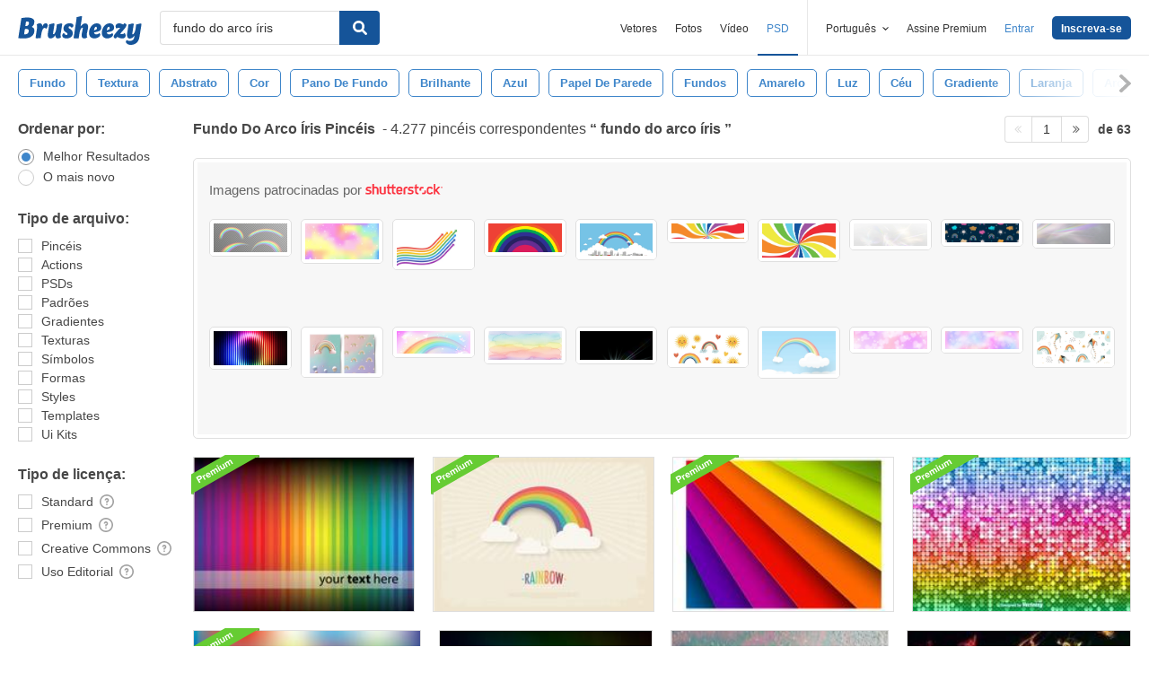

--- FILE ---
content_type: text/html; charset=utf-8
request_url: https://pt.brusheezy.com/livre/fundo-do-arco-%C3%ADris
body_size: 43646
content:
<!DOCTYPE html>
<!--[if lt IE 7]>      <html lang="pt" xmlns:fb="http://developers.facebook.com/schema/" xmlns:og="http://opengraphprotocol.org/schema/" class="no-js lt-ie9 lt-ie8 lt-ie7"> <![endif]-->
<!--[if IE 7]>         <html lang="pt" xmlns:fb="http://developers.facebook.com/schema/" xmlns:og="http://opengraphprotocol.org/schema/" class="no-js lt-ie9 lt-ie8"> <![endif]-->
<!--[if IE 8]>         <html lang="pt" xmlns:fb="http://developers.facebook.com/schema/" xmlns:og="http://opengraphprotocol.org/schema/" class="no-js lt-ie9"> <![endif]-->
<!--[if IE 9]>         <html lang="pt" xmlns:fb="http://developers.facebook.com/schema/" xmlns:og="http://opengraphprotocol.org/schema/" class="no-js ie9"> <![endif]-->
<!--[if gt IE 9]><!--> <html lang="pt" xmlns:fb="http://developers.facebook.com/schema/" xmlns:og="http://opengraphprotocol.org/schema/" class="no-js"> <!--<![endif]-->
  <head>
	  <script type="text/javascript">window.country_code = "US";window.remote_ip_address = '3.134.91.185'</script>
              <!-- skipping hreflang -->

    
    <link rel="dns-prefetch" href="//static.brusheezy.com">
    <meta charset="utf-8">
    <meta http-equiv="X-UA-Compatible" content="IE=edge,chrome=1">
<script>window.NREUM||(NREUM={});NREUM.info={"beacon":"bam.nr-data.net","errorBeacon":"bam.nr-data.net","licenseKey":"NRJS-e38a0a5d9f3d7a161d2","applicationID":"682498450","transactionName":"J1kMFkBaWF9cREoRVwVEAQpXRhtAUVkS","queueTime":0,"applicationTime":315,"agent":""}</script>
<script>(window.NREUM||(NREUM={})).init={ajax:{deny_list:["bam.nr-data.net"]},feature_flags:["soft_nav"]};(window.NREUM||(NREUM={})).loader_config={licenseKey:"NRJS-e38a0a5d9f3d7a161d2",applicationID:"682498450",browserID:"682498528"};;/*! For license information please see nr-loader-rum-1.306.0.min.js.LICENSE.txt */
(()=>{var e,t,r={122:(e,t,r)=>{"use strict";r.d(t,{a:()=>i});var n=r(944);function i(e,t){try{if(!e||"object"!=typeof e)return(0,n.R)(3);if(!t||"object"!=typeof t)return(0,n.R)(4);const r=Object.create(Object.getPrototypeOf(t),Object.getOwnPropertyDescriptors(t)),a=0===Object.keys(r).length?e:r;for(let o in a)if(void 0!==e[o])try{if(null===e[o]){r[o]=null;continue}Array.isArray(e[o])&&Array.isArray(t[o])?r[o]=Array.from(new Set([...e[o],...t[o]])):"object"==typeof e[o]&&"object"==typeof t[o]?r[o]=i(e[o],t[o]):r[o]=e[o]}catch(e){r[o]||(0,n.R)(1,e)}return r}catch(e){(0,n.R)(2,e)}}},154:(e,t,r)=>{"use strict";r.d(t,{OF:()=>c,RI:()=>i,WN:()=>u,bv:()=>a,eN:()=>l,gm:()=>o,mw:()=>s,sb:()=>d});var n=r(863);const i="undefined"!=typeof window&&!!window.document,a="undefined"!=typeof WorkerGlobalScope&&("undefined"!=typeof self&&self instanceof WorkerGlobalScope&&self.navigator instanceof WorkerNavigator||"undefined"!=typeof globalThis&&globalThis instanceof WorkerGlobalScope&&globalThis.navigator instanceof WorkerNavigator),o=i?window:"undefined"!=typeof WorkerGlobalScope&&("undefined"!=typeof self&&self instanceof WorkerGlobalScope&&self||"undefined"!=typeof globalThis&&globalThis instanceof WorkerGlobalScope&&globalThis),s=Boolean("hidden"===o?.document?.visibilityState),c=/iPad|iPhone|iPod/.test(o.navigator?.userAgent),d=c&&"undefined"==typeof SharedWorker,u=((()=>{const e=o.navigator?.userAgent?.match(/Firefox[/\s](\d+\.\d+)/);Array.isArray(e)&&e.length>=2&&e[1]})(),Date.now()-(0,n.t)()),l=()=>"undefined"!=typeof PerformanceNavigationTiming&&o?.performance?.getEntriesByType("navigation")?.[0]?.responseStart},163:(e,t,r)=>{"use strict";r.d(t,{j:()=>E});var n=r(384),i=r(741);var a=r(555);r(860).K7.genericEvents;const o="experimental.resources",s="register",c=e=>{if(!e||"string"!=typeof e)return!1;try{document.createDocumentFragment().querySelector(e)}catch{return!1}return!0};var d=r(614),u=r(944),l=r(122);const f="[data-nr-mask]",g=e=>(0,l.a)(e,(()=>{const e={feature_flags:[],experimental:{allow_registered_children:!1,resources:!1},mask_selector:"*",block_selector:"[data-nr-block]",mask_input_options:{color:!1,date:!1,"datetime-local":!1,email:!1,month:!1,number:!1,range:!1,search:!1,tel:!1,text:!1,time:!1,url:!1,week:!1,textarea:!1,select:!1,password:!0}};return{ajax:{deny_list:void 0,block_internal:!0,enabled:!0,autoStart:!0},api:{get allow_registered_children(){return e.feature_flags.includes(s)||e.experimental.allow_registered_children},set allow_registered_children(t){e.experimental.allow_registered_children=t},duplicate_registered_data:!1},browser_consent_mode:{enabled:!1},distributed_tracing:{enabled:void 0,exclude_newrelic_header:void 0,cors_use_newrelic_header:void 0,cors_use_tracecontext_headers:void 0,allowed_origins:void 0},get feature_flags(){return e.feature_flags},set feature_flags(t){e.feature_flags=t},generic_events:{enabled:!0,autoStart:!0},harvest:{interval:30},jserrors:{enabled:!0,autoStart:!0},logging:{enabled:!0,autoStart:!0},metrics:{enabled:!0,autoStart:!0},obfuscate:void 0,page_action:{enabled:!0},page_view_event:{enabled:!0,autoStart:!0},page_view_timing:{enabled:!0,autoStart:!0},performance:{capture_marks:!1,capture_measures:!1,capture_detail:!0,resources:{get enabled(){return e.feature_flags.includes(o)||e.experimental.resources},set enabled(t){e.experimental.resources=t},asset_types:[],first_party_domains:[],ignore_newrelic:!0}},privacy:{cookies_enabled:!0},proxy:{assets:void 0,beacon:void 0},session:{expiresMs:d.wk,inactiveMs:d.BB},session_replay:{autoStart:!0,enabled:!1,preload:!1,sampling_rate:10,error_sampling_rate:100,collect_fonts:!1,inline_images:!1,fix_stylesheets:!0,mask_all_inputs:!0,get mask_text_selector(){return e.mask_selector},set mask_text_selector(t){c(t)?e.mask_selector="".concat(t,",").concat(f):""===t||null===t?e.mask_selector=f:(0,u.R)(5,t)},get block_class(){return"nr-block"},get ignore_class(){return"nr-ignore"},get mask_text_class(){return"nr-mask"},get block_selector(){return e.block_selector},set block_selector(t){c(t)?e.block_selector+=",".concat(t):""!==t&&(0,u.R)(6,t)},get mask_input_options(){return e.mask_input_options},set mask_input_options(t){t&&"object"==typeof t?e.mask_input_options={...t,password:!0}:(0,u.R)(7,t)}},session_trace:{enabled:!0,autoStart:!0},soft_navigations:{enabled:!0,autoStart:!0},spa:{enabled:!0,autoStart:!0},ssl:void 0,user_actions:{enabled:!0,elementAttributes:["id","className","tagName","type"]}}})());var p=r(154),m=r(324);let h=0;const v={buildEnv:m.F3,distMethod:m.Xs,version:m.xv,originTime:p.WN},b={consented:!1},y={appMetadata:{},get consented(){return this.session?.state?.consent||b.consented},set consented(e){b.consented=e},customTransaction:void 0,denyList:void 0,disabled:!1,harvester:void 0,isolatedBacklog:!1,isRecording:!1,loaderType:void 0,maxBytes:3e4,obfuscator:void 0,onerror:void 0,ptid:void 0,releaseIds:{},session:void 0,timeKeeper:void 0,registeredEntities:[],jsAttributesMetadata:{bytes:0},get harvestCount(){return++h}},_=e=>{const t=(0,l.a)(e,y),r=Object.keys(v).reduce((e,t)=>(e[t]={value:v[t],writable:!1,configurable:!0,enumerable:!0},e),{});return Object.defineProperties(t,r)};var w=r(701);const x=e=>{const t=e.startsWith("http");e+="/",r.p=t?e:"https://"+e};var S=r(836),k=r(241);const R={accountID:void 0,trustKey:void 0,agentID:void 0,licenseKey:void 0,applicationID:void 0,xpid:void 0},A=e=>(0,l.a)(e,R),T=new Set;function E(e,t={},r,o){let{init:s,info:c,loader_config:d,runtime:u={},exposed:l=!0}=t;if(!c){const e=(0,n.pV)();s=e.init,c=e.info,d=e.loader_config}e.init=g(s||{}),e.loader_config=A(d||{}),c.jsAttributes??={},p.bv&&(c.jsAttributes.isWorker=!0),e.info=(0,a.D)(c);const f=e.init,m=[c.beacon,c.errorBeacon];T.has(e.agentIdentifier)||(f.proxy.assets&&(x(f.proxy.assets),m.push(f.proxy.assets)),f.proxy.beacon&&m.push(f.proxy.beacon),e.beacons=[...m],function(e){const t=(0,n.pV)();Object.getOwnPropertyNames(i.W.prototype).forEach(r=>{const n=i.W.prototype[r];if("function"!=typeof n||"constructor"===n)return;let a=t[r];e[r]&&!1!==e.exposed&&"micro-agent"!==e.runtime?.loaderType&&(t[r]=(...t)=>{const n=e[r](...t);return a?a(...t):n})})}(e),(0,n.US)("activatedFeatures",w.B),e.runSoftNavOverSpa&&=!0===f.soft_navigations.enabled&&f.feature_flags.includes("soft_nav")),u.denyList=[...f.ajax.deny_list||[],...f.ajax.block_internal?m:[]],u.ptid=e.agentIdentifier,u.loaderType=r,e.runtime=_(u),T.has(e.agentIdentifier)||(e.ee=S.ee.get(e.agentIdentifier),e.exposed=l,(0,k.W)({agentIdentifier:e.agentIdentifier,drained:!!w.B?.[e.agentIdentifier],type:"lifecycle",name:"initialize",feature:void 0,data:e.config})),T.add(e.agentIdentifier)}},234:(e,t,r)=>{"use strict";r.d(t,{W:()=>a});var n=r(836),i=r(687);class a{constructor(e,t){this.agentIdentifier=e,this.ee=n.ee.get(e),this.featureName=t,this.blocked=!1}deregisterDrain(){(0,i.x3)(this.agentIdentifier,this.featureName)}}},241:(e,t,r)=>{"use strict";r.d(t,{W:()=>a});var n=r(154);const i="newrelic";function a(e={}){try{n.gm.dispatchEvent(new CustomEvent(i,{detail:e}))}catch(e){}}},261:(e,t,r)=>{"use strict";r.d(t,{$9:()=>d,BL:()=>s,CH:()=>g,Dl:()=>_,Fw:()=>y,PA:()=>h,Pl:()=>n,Pv:()=>k,Tb:()=>l,U2:()=>a,V1:()=>S,Wb:()=>x,bt:()=>b,cD:()=>v,d3:()=>w,dT:()=>c,eY:()=>p,fF:()=>f,hG:()=>i,k6:()=>o,nb:()=>m,o5:()=>u});const n="api-",i="addPageAction",a="addToTrace",o="addRelease",s="finished",c="interaction",d="log",u="noticeError",l="pauseReplay",f="recordCustomEvent",g="recordReplay",p="register",m="setApplicationVersion",h="setCurrentRouteName",v="setCustomAttribute",b="setErrorHandler",y="setPageViewName",_="setUserId",w="start",x="wrapLogger",S="measure",k="consent"},289:(e,t,r)=>{"use strict";r.d(t,{GG:()=>o,Qr:()=>c,sB:()=>s});var n=r(878),i=r(389);function a(){return"undefined"==typeof document||"complete"===document.readyState}function o(e,t){if(a())return e();const r=(0,i.J)(e),o=setInterval(()=>{a()&&(clearInterval(o),r())},500);(0,n.sp)("load",r,t)}function s(e){if(a())return e();(0,n.DD)("DOMContentLoaded",e)}function c(e){if(a())return e();(0,n.sp)("popstate",e)}},324:(e,t,r)=>{"use strict";r.d(t,{F3:()=>i,Xs:()=>a,xv:()=>n});const n="1.306.0",i="PROD",a="CDN"},374:(e,t,r)=>{r.nc=(()=>{try{return document?.currentScript?.nonce}catch(e){}return""})()},384:(e,t,r)=>{"use strict";r.d(t,{NT:()=>o,US:()=>u,Zm:()=>s,bQ:()=>d,dV:()=>c,pV:()=>l});var n=r(154),i=r(863),a=r(910);const o={beacon:"bam.nr-data.net",errorBeacon:"bam.nr-data.net"};function s(){return n.gm.NREUM||(n.gm.NREUM={}),void 0===n.gm.newrelic&&(n.gm.newrelic=n.gm.NREUM),n.gm.NREUM}function c(){let e=s();return e.o||(e.o={ST:n.gm.setTimeout,SI:n.gm.setImmediate||n.gm.setInterval,CT:n.gm.clearTimeout,XHR:n.gm.XMLHttpRequest,REQ:n.gm.Request,EV:n.gm.Event,PR:n.gm.Promise,MO:n.gm.MutationObserver,FETCH:n.gm.fetch,WS:n.gm.WebSocket},(0,a.i)(...Object.values(e.o))),e}function d(e,t){let r=s();r.initializedAgents??={},t.initializedAt={ms:(0,i.t)(),date:new Date},r.initializedAgents[e]=t}function u(e,t){s()[e]=t}function l(){return function(){let e=s();const t=e.info||{};e.info={beacon:o.beacon,errorBeacon:o.errorBeacon,...t}}(),function(){let e=s();const t=e.init||{};e.init={...t}}(),c(),function(){let e=s();const t=e.loader_config||{};e.loader_config={...t}}(),s()}},389:(e,t,r)=>{"use strict";function n(e,t=500,r={}){const n=r?.leading||!1;let i;return(...r)=>{n&&void 0===i&&(e.apply(this,r),i=setTimeout(()=>{i=clearTimeout(i)},t)),n||(clearTimeout(i),i=setTimeout(()=>{e.apply(this,r)},t))}}function i(e){let t=!1;return(...r)=>{t||(t=!0,e.apply(this,r))}}r.d(t,{J:()=>i,s:()=>n})},555:(e,t,r)=>{"use strict";r.d(t,{D:()=>s,f:()=>o});var n=r(384),i=r(122);const a={beacon:n.NT.beacon,errorBeacon:n.NT.errorBeacon,licenseKey:void 0,applicationID:void 0,sa:void 0,queueTime:void 0,applicationTime:void 0,ttGuid:void 0,user:void 0,account:void 0,product:void 0,extra:void 0,jsAttributes:{},userAttributes:void 0,atts:void 0,transactionName:void 0,tNamePlain:void 0};function o(e){try{return!!e.licenseKey&&!!e.errorBeacon&&!!e.applicationID}catch(e){return!1}}const s=e=>(0,i.a)(e,a)},566:(e,t,r)=>{"use strict";r.d(t,{LA:()=>s,bz:()=>o});var n=r(154);const i="xxxxxxxx-xxxx-4xxx-yxxx-xxxxxxxxxxxx";function a(e,t){return e?15&e[t]:16*Math.random()|0}function o(){const e=n.gm?.crypto||n.gm?.msCrypto;let t,r=0;return e&&e.getRandomValues&&(t=e.getRandomValues(new Uint8Array(30))),i.split("").map(e=>"x"===e?a(t,r++).toString(16):"y"===e?(3&a()|8).toString(16):e).join("")}function s(e){const t=n.gm?.crypto||n.gm?.msCrypto;let r,i=0;t&&t.getRandomValues&&(r=t.getRandomValues(new Uint8Array(e)));const o=[];for(var s=0;s<e;s++)o.push(a(r,i++).toString(16));return o.join("")}},606:(e,t,r)=>{"use strict";r.d(t,{i:()=>a});var n=r(908);a.on=o;var i=a.handlers={};function a(e,t,r,a){o(a||n.d,i,e,t,r)}function o(e,t,r,i,a){a||(a="feature"),e||(e=n.d);var o=t[a]=t[a]||{};(o[r]=o[r]||[]).push([e,i])}},607:(e,t,r)=>{"use strict";r.d(t,{W:()=>n});const n=(0,r(566).bz)()},614:(e,t,r)=>{"use strict";r.d(t,{BB:()=>o,H3:()=>n,g:()=>d,iL:()=>c,tS:()=>s,uh:()=>i,wk:()=>a});const n="NRBA",i="SESSION",a=144e5,o=18e5,s={STARTED:"session-started",PAUSE:"session-pause",RESET:"session-reset",RESUME:"session-resume",UPDATE:"session-update"},c={SAME_TAB:"same-tab",CROSS_TAB:"cross-tab"},d={OFF:0,FULL:1,ERROR:2}},630:(e,t,r)=>{"use strict";r.d(t,{T:()=>n});const n=r(860).K7.pageViewEvent},646:(e,t,r)=>{"use strict";r.d(t,{y:()=>n});class n{constructor(e){this.contextId=e}}},687:(e,t,r)=>{"use strict";r.d(t,{Ak:()=>d,Ze:()=>f,x3:()=>u});var n=r(241),i=r(836),a=r(606),o=r(860),s=r(646);const c={};function d(e,t){const r={staged:!1,priority:o.P3[t]||0};l(e),c[e].get(t)||c[e].set(t,r)}function u(e,t){e&&c[e]&&(c[e].get(t)&&c[e].delete(t),p(e,t,!1),c[e].size&&g(e))}function l(e){if(!e)throw new Error("agentIdentifier required");c[e]||(c[e]=new Map)}function f(e="",t="feature",r=!1){if(l(e),!e||!c[e].get(t)||r)return p(e,t);c[e].get(t).staged=!0,g(e)}function g(e){const t=Array.from(c[e]);t.every(([e,t])=>t.staged)&&(t.sort((e,t)=>e[1].priority-t[1].priority),t.forEach(([t])=>{c[e].delete(t),p(e,t)}))}function p(e,t,r=!0){const o=e?i.ee.get(e):i.ee,c=a.i.handlers;if(!o.aborted&&o.backlog&&c){if((0,n.W)({agentIdentifier:e,type:"lifecycle",name:"drain",feature:t}),r){const e=o.backlog[t],r=c[t];if(r){for(let t=0;e&&t<e.length;++t)m(e[t],r);Object.entries(r).forEach(([e,t])=>{Object.values(t||{}).forEach(t=>{t[0]?.on&&t[0]?.context()instanceof s.y&&t[0].on(e,t[1])})})}}o.isolatedBacklog||delete c[t],o.backlog[t]=null,o.emit("drain-"+t,[])}}function m(e,t){var r=e[1];Object.values(t[r]||{}).forEach(t=>{var r=e[0];if(t[0]===r){var n=t[1],i=e[3],a=e[2];n.apply(i,a)}})}},699:(e,t,r)=>{"use strict";r.d(t,{It:()=>a,KC:()=>s,No:()=>i,qh:()=>o});var n=r(860);const i=16e3,a=1e6,o="SESSION_ERROR",s={[n.K7.logging]:!0,[n.K7.genericEvents]:!1,[n.K7.jserrors]:!1,[n.K7.ajax]:!1}},701:(e,t,r)=>{"use strict";r.d(t,{B:()=>a,t:()=>o});var n=r(241);const i=new Set,a={};function o(e,t){const r=t.agentIdentifier;a[r]??={},e&&"object"==typeof e&&(i.has(r)||(t.ee.emit("rumresp",[e]),a[r]=e,i.add(r),(0,n.W)({agentIdentifier:r,loaded:!0,drained:!0,type:"lifecycle",name:"load",feature:void 0,data:e})))}},741:(e,t,r)=>{"use strict";r.d(t,{W:()=>a});var n=r(944),i=r(261);class a{#e(e,...t){if(this[e]!==a.prototype[e])return this[e](...t);(0,n.R)(35,e)}addPageAction(e,t){return this.#e(i.hG,e,t)}register(e){return this.#e(i.eY,e)}recordCustomEvent(e,t){return this.#e(i.fF,e,t)}setPageViewName(e,t){return this.#e(i.Fw,e,t)}setCustomAttribute(e,t,r){return this.#e(i.cD,e,t,r)}noticeError(e,t){return this.#e(i.o5,e,t)}setUserId(e){return this.#e(i.Dl,e)}setApplicationVersion(e){return this.#e(i.nb,e)}setErrorHandler(e){return this.#e(i.bt,e)}addRelease(e,t){return this.#e(i.k6,e,t)}log(e,t){return this.#e(i.$9,e,t)}start(){return this.#e(i.d3)}finished(e){return this.#e(i.BL,e)}recordReplay(){return this.#e(i.CH)}pauseReplay(){return this.#e(i.Tb)}addToTrace(e){return this.#e(i.U2,e)}setCurrentRouteName(e){return this.#e(i.PA,e)}interaction(e){return this.#e(i.dT,e)}wrapLogger(e,t,r){return this.#e(i.Wb,e,t,r)}measure(e,t){return this.#e(i.V1,e,t)}consent(e){return this.#e(i.Pv,e)}}},782:(e,t,r)=>{"use strict";r.d(t,{T:()=>n});const n=r(860).K7.pageViewTiming},836:(e,t,r)=>{"use strict";r.d(t,{P:()=>s,ee:()=>c});var n=r(384),i=r(990),a=r(646),o=r(607);const s="nr@context:".concat(o.W),c=function e(t,r){var n={},o={},u={},l=!1;try{l=16===r.length&&d.initializedAgents?.[r]?.runtime.isolatedBacklog}catch(e){}var f={on:p,addEventListener:p,removeEventListener:function(e,t){var r=n[e];if(!r)return;for(var i=0;i<r.length;i++)r[i]===t&&r.splice(i,1)},emit:function(e,r,n,i,a){!1!==a&&(a=!0);if(c.aborted&&!i)return;t&&a&&t.emit(e,r,n);var s=g(n);m(e).forEach(e=>{e.apply(s,r)});var d=v()[o[e]];d&&d.push([f,e,r,s]);return s},get:h,listeners:m,context:g,buffer:function(e,t){const r=v();if(t=t||"feature",f.aborted)return;Object.entries(e||{}).forEach(([e,n])=>{o[n]=t,t in r||(r[t]=[])})},abort:function(){f._aborted=!0,Object.keys(f.backlog).forEach(e=>{delete f.backlog[e]})},isBuffering:function(e){return!!v()[o[e]]},debugId:r,backlog:l?{}:t&&"object"==typeof t.backlog?t.backlog:{},isolatedBacklog:l};return Object.defineProperty(f,"aborted",{get:()=>{let e=f._aborted||!1;return e||(t&&(e=t.aborted),e)}}),f;function g(e){return e&&e instanceof a.y?e:e?(0,i.I)(e,s,()=>new a.y(s)):new a.y(s)}function p(e,t){n[e]=m(e).concat(t)}function m(e){return n[e]||[]}function h(t){return u[t]=u[t]||e(f,t)}function v(){return f.backlog}}(void 0,"globalEE"),d=(0,n.Zm)();d.ee||(d.ee=c)},843:(e,t,r)=>{"use strict";r.d(t,{G:()=>a,u:()=>i});var n=r(878);function i(e,t=!1,r,i){(0,n.DD)("visibilitychange",function(){if(t)return void("hidden"===document.visibilityState&&e());e(document.visibilityState)},r,i)}function a(e,t,r){(0,n.sp)("pagehide",e,t,r)}},860:(e,t,r)=>{"use strict";r.d(t,{$J:()=>u,K7:()=>c,P3:()=>d,XX:()=>i,Yy:()=>s,df:()=>a,qY:()=>n,v4:()=>o});const n="events",i="jserrors",a="browser/blobs",o="rum",s="browser/logs",c={ajax:"ajax",genericEvents:"generic_events",jserrors:i,logging:"logging",metrics:"metrics",pageAction:"page_action",pageViewEvent:"page_view_event",pageViewTiming:"page_view_timing",sessionReplay:"session_replay",sessionTrace:"session_trace",softNav:"soft_navigations",spa:"spa"},d={[c.pageViewEvent]:1,[c.pageViewTiming]:2,[c.metrics]:3,[c.jserrors]:4,[c.spa]:5,[c.ajax]:6,[c.sessionTrace]:7,[c.softNav]:8,[c.sessionReplay]:9,[c.logging]:10,[c.genericEvents]:11},u={[c.pageViewEvent]:o,[c.pageViewTiming]:n,[c.ajax]:n,[c.spa]:n,[c.softNav]:n,[c.metrics]:i,[c.jserrors]:i,[c.sessionTrace]:a,[c.sessionReplay]:a,[c.logging]:s,[c.genericEvents]:"ins"}},863:(e,t,r)=>{"use strict";function n(){return Math.floor(performance.now())}r.d(t,{t:()=>n})},878:(e,t,r)=>{"use strict";function n(e,t){return{capture:e,passive:!1,signal:t}}function i(e,t,r=!1,i){window.addEventListener(e,t,n(r,i))}function a(e,t,r=!1,i){document.addEventListener(e,t,n(r,i))}r.d(t,{DD:()=>a,jT:()=>n,sp:()=>i})},908:(e,t,r)=>{"use strict";r.d(t,{d:()=>n,p:()=>i});var n=r(836).ee.get("handle");function i(e,t,r,i,a){a?(a.buffer([e],i),a.emit(e,t,r)):(n.buffer([e],i),n.emit(e,t,r))}},910:(e,t,r)=>{"use strict";r.d(t,{i:()=>a});var n=r(944);const i=new Map;function a(...e){return e.every(e=>{if(i.has(e))return i.get(e);const t="function"==typeof e?e.toString():"",r=t.includes("[native code]"),a=t.includes("nrWrapper");return r||a||(0,n.R)(64,e?.name||t),i.set(e,r),r})}},944:(e,t,r)=>{"use strict";r.d(t,{R:()=>i});var n=r(241);function i(e,t){"function"==typeof console.debug&&(console.debug("New Relic Warning: https://github.com/newrelic/newrelic-browser-agent/blob/main/docs/warning-codes.md#".concat(e),t),(0,n.W)({agentIdentifier:null,drained:null,type:"data",name:"warn",feature:"warn",data:{code:e,secondary:t}}))}},969:(e,t,r)=>{"use strict";r.d(t,{TZ:()=>n,XG:()=>s,rs:()=>i,xV:()=>o,z_:()=>a});const n=r(860).K7.metrics,i="sm",a="cm",o="storeSupportabilityMetrics",s="storeEventMetrics"},990:(e,t,r)=>{"use strict";r.d(t,{I:()=>i});var n=Object.prototype.hasOwnProperty;function i(e,t,r){if(n.call(e,t))return e[t];var i=r();if(Object.defineProperty&&Object.keys)try{return Object.defineProperty(e,t,{value:i,writable:!0,enumerable:!1}),i}catch(e){}return e[t]=i,i}}},n={};function i(e){var t=n[e];if(void 0!==t)return t.exports;var a=n[e]={exports:{}};return r[e](a,a.exports,i),a.exports}i.m=r,i.d=(e,t)=>{for(var r in t)i.o(t,r)&&!i.o(e,r)&&Object.defineProperty(e,r,{enumerable:!0,get:t[r]})},i.f={},i.e=e=>Promise.all(Object.keys(i.f).reduce((t,r)=>(i.f[r](e,t),t),[])),i.u=e=>"nr-rum-1.306.0.min.js",i.o=(e,t)=>Object.prototype.hasOwnProperty.call(e,t),e={},t="NRBA-1.306.0.PROD:",i.l=(r,n,a,o)=>{if(e[r])e[r].push(n);else{var s,c;if(void 0!==a)for(var d=document.getElementsByTagName("script"),u=0;u<d.length;u++){var l=d[u];if(l.getAttribute("src")==r||l.getAttribute("data-webpack")==t+a){s=l;break}}if(!s){c=!0;var f={296:"sha512-XHJAyYwsxAD4jnOFenBf2aq49/pv28jKOJKs7YGQhagYYI2Zk8nHflZPdd7WiilkmEkgIZQEFX4f1AJMoyzKwA=="};(s=document.createElement("script")).charset="utf-8",i.nc&&s.setAttribute("nonce",i.nc),s.setAttribute("data-webpack",t+a),s.src=r,0!==s.src.indexOf(window.location.origin+"/")&&(s.crossOrigin="anonymous"),f[o]&&(s.integrity=f[o])}e[r]=[n];var g=(t,n)=>{s.onerror=s.onload=null,clearTimeout(p);var i=e[r];if(delete e[r],s.parentNode&&s.parentNode.removeChild(s),i&&i.forEach(e=>e(n)),t)return t(n)},p=setTimeout(g.bind(null,void 0,{type:"timeout",target:s}),12e4);s.onerror=g.bind(null,s.onerror),s.onload=g.bind(null,s.onload),c&&document.head.appendChild(s)}},i.r=e=>{"undefined"!=typeof Symbol&&Symbol.toStringTag&&Object.defineProperty(e,Symbol.toStringTag,{value:"Module"}),Object.defineProperty(e,"__esModule",{value:!0})},i.p="https://js-agent.newrelic.com/",(()=>{var e={374:0,840:0};i.f.j=(t,r)=>{var n=i.o(e,t)?e[t]:void 0;if(0!==n)if(n)r.push(n[2]);else{var a=new Promise((r,i)=>n=e[t]=[r,i]);r.push(n[2]=a);var o=i.p+i.u(t),s=new Error;i.l(o,r=>{if(i.o(e,t)&&(0!==(n=e[t])&&(e[t]=void 0),n)){var a=r&&("load"===r.type?"missing":r.type),o=r&&r.target&&r.target.src;s.message="Loading chunk "+t+" failed: ("+a+": "+o+")",s.name="ChunkLoadError",s.type=a,s.request=o,n[1](s)}},"chunk-"+t,t)}};var t=(t,r)=>{var n,a,[o,s,c]=r,d=0;if(o.some(t=>0!==e[t])){for(n in s)i.o(s,n)&&(i.m[n]=s[n]);if(c)c(i)}for(t&&t(r);d<o.length;d++)a=o[d],i.o(e,a)&&e[a]&&e[a][0](),e[a]=0},r=self["webpackChunk:NRBA-1.306.0.PROD"]=self["webpackChunk:NRBA-1.306.0.PROD"]||[];r.forEach(t.bind(null,0)),r.push=t.bind(null,r.push.bind(r))})(),(()=>{"use strict";i(374);var e=i(566),t=i(741);class r extends t.W{agentIdentifier=(0,e.LA)(16)}var n=i(860);const a=Object.values(n.K7);var o=i(163);var s=i(908),c=i(863),d=i(261),u=i(241),l=i(944),f=i(701),g=i(969);function p(e,t,i,a){const o=a||i;!o||o[e]&&o[e]!==r.prototype[e]||(o[e]=function(){(0,s.p)(g.xV,["API/"+e+"/called"],void 0,n.K7.metrics,i.ee),(0,u.W)({agentIdentifier:i.agentIdentifier,drained:!!f.B?.[i.agentIdentifier],type:"data",name:"api",feature:d.Pl+e,data:{}});try{return t.apply(this,arguments)}catch(e){(0,l.R)(23,e)}})}function m(e,t,r,n,i){const a=e.info;null===r?delete a.jsAttributes[t]:a.jsAttributes[t]=r,(i||null===r)&&(0,s.p)(d.Pl+n,[(0,c.t)(),t,r],void 0,"session",e.ee)}var h=i(687),v=i(234),b=i(289),y=i(154),_=i(384);const w=e=>y.RI&&!0===e?.privacy.cookies_enabled;function x(e){return!!(0,_.dV)().o.MO&&w(e)&&!0===e?.session_trace.enabled}var S=i(389),k=i(699);class R extends v.W{constructor(e,t){super(e.agentIdentifier,t),this.agentRef=e,this.abortHandler=void 0,this.featAggregate=void 0,this.loadedSuccessfully=void 0,this.onAggregateImported=new Promise(e=>{this.loadedSuccessfully=e}),this.deferred=Promise.resolve(),!1===e.init[this.featureName].autoStart?this.deferred=new Promise((t,r)=>{this.ee.on("manual-start-all",(0,S.J)(()=>{(0,h.Ak)(e.agentIdentifier,this.featureName),t()}))}):(0,h.Ak)(e.agentIdentifier,t)}importAggregator(e,t,r={}){if(this.featAggregate)return;const n=async()=>{let n;await this.deferred;try{if(w(e.init)){const{setupAgentSession:t}=await i.e(296).then(i.bind(i,305));n=t(e)}}catch(e){(0,l.R)(20,e),this.ee.emit("internal-error",[e]),(0,s.p)(k.qh,[e],void 0,this.featureName,this.ee)}try{if(!this.#t(this.featureName,n,e.init))return(0,h.Ze)(this.agentIdentifier,this.featureName),void this.loadedSuccessfully(!1);const{Aggregate:i}=await t();this.featAggregate=new i(e,r),e.runtime.harvester.initializedAggregates.push(this.featAggregate),this.loadedSuccessfully(!0)}catch(e){(0,l.R)(34,e),this.abortHandler?.(),(0,h.Ze)(this.agentIdentifier,this.featureName,!0),this.loadedSuccessfully(!1),this.ee&&this.ee.abort()}};y.RI?(0,b.GG)(()=>n(),!0):n()}#t(e,t,r){if(this.blocked)return!1;switch(e){case n.K7.sessionReplay:return x(r)&&!!t;case n.K7.sessionTrace:return!!t;default:return!0}}}var A=i(630),T=i(614);class E extends R{static featureName=A.T;constructor(e){var t;super(e,A.T),this.setupInspectionEvents(e.agentIdentifier),t=e,p(d.Fw,function(e,r){"string"==typeof e&&("/"!==e.charAt(0)&&(e="/"+e),t.runtime.customTransaction=(r||"http://custom.transaction")+e,(0,s.p)(d.Pl+d.Fw,[(0,c.t)()],void 0,void 0,t.ee))},t),this.importAggregator(e,()=>i.e(296).then(i.bind(i,943)))}setupInspectionEvents(e){const t=(t,r)=>{t&&(0,u.W)({agentIdentifier:e,timeStamp:t.timeStamp,loaded:"complete"===t.target.readyState,type:"window",name:r,data:t.target.location+""})};(0,b.sB)(e=>{t(e,"DOMContentLoaded")}),(0,b.GG)(e=>{t(e,"load")}),(0,b.Qr)(e=>{t(e,"navigate")}),this.ee.on(T.tS.UPDATE,(t,r)=>{(0,u.W)({agentIdentifier:e,type:"lifecycle",name:"session",data:r})})}}var N=i(843),I=i(782);class j extends R{static featureName=I.T;constructor(e){super(e,I.T),y.RI&&((0,N.u)(()=>(0,s.p)("docHidden",[(0,c.t)()],void 0,I.T,this.ee),!0),(0,N.G)(()=>(0,s.p)("winPagehide",[(0,c.t)()],void 0,I.T,this.ee)),this.importAggregator(e,()=>i.e(296).then(i.bind(i,117))))}}class P extends R{static featureName=g.TZ;constructor(e){super(e,g.TZ),y.RI&&document.addEventListener("securitypolicyviolation",e=>{(0,s.p)(g.xV,["Generic/CSPViolation/Detected"],void 0,this.featureName,this.ee)}),this.importAggregator(e,()=>i.e(296).then(i.bind(i,623)))}}new class extends r{constructor(e){var t;(super(),y.gm)?(this.features={},(0,_.bQ)(this.agentIdentifier,this),this.desiredFeatures=new Set(e.features||[]),this.desiredFeatures.add(E),this.runSoftNavOverSpa=[...this.desiredFeatures].some(e=>e.featureName===n.K7.softNav),(0,o.j)(this,e,e.loaderType||"agent"),t=this,p(d.cD,function(e,r,n=!1){if("string"==typeof e){if(["string","number","boolean"].includes(typeof r)||null===r)return m(t,e,r,d.cD,n);(0,l.R)(40,typeof r)}else(0,l.R)(39,typeof e)},t),function(e){p(d.Dl,function(t){if("string"==typeof t||null===t)return m(e,"enduser.id",t,d.Dl,!0);(0,l.R)(41,typeof t)},e)}(this),function(e){p(d.nb,function(t){if("string"==typeof t||null===t)return m(e,"application.version",t,d.nb,!1);(0,l.R)(42,typeof t)},e)}(this),function(e){p(d.d3,function(){e.ee.emit("manual-start-all")},e)}(this),function(e){p(d.Pv,function(t=!0){if("boolean"==typeof t){if((0,s.p)(d.Pl+d.Pv,[t],void 0,"session",e.ee),e.runtime.consented=t,t){const t=e.features.page_view_event;t.onAggregateImported.then(e=>{const r=t.featAggregate;e&&!r.sentRum&&r.sendRum()})}}else(0,l.R)(65,typeof t)},e)}(this),this.run()):(0,l.R)(21)}get config(){return{info:this.info,init:this.init,loader_config:this.loader_config,runtime:this.runtime}}get api(){return this}run(){try{const e=function(e){const t={};return a.forEach(r=>{t[r]=!!e[r]?.enabled}),t}(this.init),t=[...this.desiredFeatures];t.sort((e,t)=>n.P3[e.featureName]-n.P3[t.featureName]),t.forEach(t=>{if(!e[t.featureName]&&t.featureName!==n.K7.pageViewEvent)return;if(this.runSoftNavOverSpa&&t.featureName===n.K7.spa)return;if(!this.runSoftNavOverSpa&&t.featureName===n.K7.softNav)return;const r=function(e){switch(e){case n.K7.ajax:return[n.K7.jserrors];case n.K7.sessionTrace:return[n.K7.ajax,n.K7.pageViewEvent];case n.K7.sessionReplay:return[n.K7.sessionTrace];case n.K7.pageViewTiming:return[n.K7.pageViewEvent];default:return[]}}(t.featureName).filter(e=>!(e in this.features));r.length>0&&(0,l.R)(36,{targetFeature:t.featureName,missingDependencies:r}),this.features[t.featureName]=new t(this)})}catch(e){(0,l.R)(22,e);for(const e in this.features)this.features[e].abortHandler?.();const t=(0,_.Zm)();delete t.initializedAgents[this.agentIdentifier]?.features,delete this.sharedAggregator;return t.ee.get(this.agentIdentifier).abort(),!1}}}({features:[E,j,P],loaderType:"lite"})})()})();</script>
    <meta name="viewport" content="width=device-width, initial-scale=1.0, minimum-scale=1.0" />
    <title>Grátis Fundo Do Arco íris Pincéis - (4.277 Downloads Gratis)</title>
<meta content="4.277 Melhor Grátis Fundo Do Arco íris Pincel Downloads da comunidade Brusheezy. Grátis Fundo Do Arco íris Pincéis licenciado como creative commons, open source, e mais!" name="description" />
<meta content="Brusheezy" property="og:site_name" />
<meta content="Grátis Fundo Do Arco íris Pincéis - (4.277 Downloads Gratis)" property="og:title" />
<meta content="https://pt.brusheezy.com/livre/fundo-do-arco-%C3%ADris" property="og:url" />
<meta content="pt_BR" property="og:locale" />
<meta content="en_US" property="og:locale:alternate" />
<meta content="de_DE" property="og:locale:alternate" />
<meta content="es_ES" property="og:locale:alternate" />
<meta content="fr_FR" property="og:locale:alternate" />
<meta content="nl_NL" property="og:locale:alternate" />
<meta content="sv_SE" property="og:locale:alternate" />
<meta content="https://static.brusheezy.com/system/resources/previews/000/045/347/original/rainbow-abstract-background-psd-photoshop-psds.jpg" property="og:image" />
    <link href="/favicon.ico" rel="shortcut icon"></link><link href="/favicon.png" rel="icon" sizes="48x48" type="image/png"></link><link href="/apple-touch-icon-precomposed.png" rel="apple-touch-icon-precomposed"></link>
    <link href="https://maxcdn.bootstrapcdn.com/font-awesome/4.6.3/css/font-awesome.min.css" media="screen" rel="stylesheet" type="text/css" />
    <script src="https://static.brusheezy.com/assets/modernizr.custom.83825-93372fb200ead74f1d44254d993c5440.js" type="text/javascript"></script>
    <link href="https://static.brusheezy.com/assets/application-e6fc89b3e1f8c6290743690971644994.css" media="screen" rel="stylesheet" type="text/css" />
    <link href="https://static.brusheezy.com/assets/print-ac38768f09270df2214d2c500c647adc.css" media="print" rel="stylesheet" type="text/css" />
    <link href="https://feeds.feedburner.com/eezyinc/brusheezy-images" rel="alternate" title="RSS" type="application/rss+xml" />

          <link rel="canonical" href="https://pt.brusheezy.com/livre/fundo-do-arco-%C3%ADris">


    <meta content="authenticity_token" name="csrf-param" />
<meta content="C3UJ0nzi31Ka6miMlf80F6TILRGmQXrR6eu/ZppI/bI=" name="csrf-token" />
    <!-- Begin TextBlock "HTML - Head" -->
<meta name="google-site-verification" content="pfGHD8M12iD8MZoiUsSycicUuSitnj2scI2cB_MvoYw" />
<meta name="google-site-verification" content="b4_frnI9j9l6Hs7d1QntimjvrZOtJ8x8ykl7RfeJS2Y" />
<meta name="tinfoil-site-verification" content="6d4a376b35cc11699dd86a787c7b5ae10b5c70f0" />
<meta name="msvalidate.01" content="9E7A3F56C01FB9B69FCDD1FBD287CAE4" />
<meta name="p:domain_verify" content="e95f03b955f8191de30e476f8527821e"/>
<meta property="fb:page_id" content="111431139680" />
<meta name="google" content="nositelinkssearchbox" />
<meta name="referrer" content="unsafe-url" />
<!--<script type="text/javascript" src="http://api.xeezy.com/api.min.js"></script>-->
<!--<script async src="//cdn-s2s.buysellads.net/pub/brusheezy.js" data-cfasync="false"></script>-->
<link href="https://plus.google.com/116840303500574370724" rel="publisher" />

<script>
  var iStockCoupon = { 
    // --- ADMIN CONIG----
    Code: 'EEZYOFF14', 
    Message: 'Hurry! Offer Expires 10/31/2013',
    // -------------------

    showPopup: function() {
      var win = window.open("", "istock-sale", "width=520,height=320");
      var wrap = win.document.createElement('div'); 
      wrap.setAttribute('class', 'sale-wrapper');
      
      var logo = win.document.createElement('img');
      logo.setAttribute('src', '//static.vecteezy.com/system/assets/asset_files/000/000/171/original/new-istock-logo.jpg');
      wrap.appendChild(logo);
      
      var code = win.document.createElement('div');
      code.setAttribute('class','code');
      code.appendChild(win.document.createTextNode(iStockCoupon.Code));
      wrap.appendChild(code);
      
      var expires = win.document.createElement('div');
      expires.setAttribute('class','expire');
      expires.appendChild(win.document.createTextNode(iStockCoupon.Message));
      wrap.appendChild(expires);
      
      var close = win.document.createElement('a');
      close.setAttribute('href', '#');
      close.appendChild(win.document.createTextNode('Close Window'));
      wrap.appendChild(close);
      
      var style = win.document.createElement('style');
      close.setAttribute('onclick', 'window.close()');
  
      style.appendChild(win.document.createTextNode("a{margin-top: 40px;display:block;font-size:12px;color:rgb(73,149,203);text-decoration:none;} .expire{margin-top:16px;color: rgb(81,81,81);font-size:24px;} .code{margin-top:20px;font-size:50px;font-weight:700;text-transform:uppercase;} img{margin-top:44px;} body{padding:0;margin:0;text-align:center;font-family:sans-serif;} .sale-wrapper{height:288px;border:16px solid #a1a1a1;}"));
      win.document.body.appendChild(style);
      win.document.body.appendChild(wrap);        
    },
  };

</script>
<script src="https://cdn.optimizely.com/js/168948327.js"></script>

<script>var AdminHideEezyPremiumPopup = false</script>
<!-- TradeDoubler site verification 2802548 -->



<!-- End TextBlock "HTML - Head" -->
      <link href="https://static.brusheezy.com/assets/splittests/new_search_ui-418ee10ba4943587578300e2dfed9bdf.css" media="screen" rel="stylesheet" type="text/css" />

  <script type="text/javascript">
    window.searchScope = 'External';
  </script>
    <link rel="next" href="https://pt.brusheezy.com/livre/fundo-do-arco-%C3%ADris?page=2" />


    <script type="application/ld+json">
      {
        "@context": "http://schema.org",
        "@type": "WebSite",
        "name": "brusheezy",
        "url": "https://www.brusheezy.com"
      }
   </script>

    <script type="application/ld+json">
      {
      "@context": "http://schema.org",
      "@type": "Organization",
      "url": "https://www.brusheezy.com",
      "logo": "https://static.brusheezy.com/assets/structured_data/brusheezy-logo-63a0370ba72197d03d41c8ee2a3fe30d.svg",
      "sameAs": [
        "https://www.facebook.com/brusheezy",
        "https://twitter.com/brusheezy",
        "https://pinterest.com/brusheezy/",
        "https://www.youtube.com/EezyInc",
        "https://instagram.com/eezy/",
        "https://www.snapchat.com/add/eezy",
        "https://google.com/+brusheezy"
      ]
     }
    </script>

    <script src="https://static.brusheezy.com/assets/sp-32e34cb9c56d3cd62718aba7a1338855.js" type="text/javascript"></script>
<script type="text/javascript">
  document.addEventListener('DOMContentLoaded', function() {
    snowplow('newTracker', 'sp', 'a.vecteezy.com', {
      appId: 'brusheezy_production',
      discoverRootDomain: true,
      eventMethod: 'beacon',
      cookieSameSite: 'Lax',
      context: {
        webPage: true,
        performanceTiming: true,
        gaCookies: true,
        geolocation: false
      }
    });
    snowplow('setUserIdFromCookie', 'rollout');
    snowplow('enableActivityTracking', {minimumVisitLength: 10, heartbeatDelay: 10});
    snowplow('enableLinkClickTracking');
    snowplow('trackPageView');
  });
</script>

  </head>

  <body class="proper-sticky-ads   full-width-search fullwidth has-sticky-header redesign-layout searches-show"
        data-site="brusheezy">
    
<link rel="preconnect" href="https://a.pub.network/" crossorigin />
<link rel="preconnect" href="https://b.pub.network/" crossorigin />
<link rel="preconnect" href="https://c.pub.network/" crossorigin />
<link rel="preconnect" href="https://d.pub.network/" crossorigin />
<link rel="preconnect" href="https://c.amazon-adsystem.com" crossorigin />
<link rel="preconnect" href="https://s.amazon-adsystem.com" crossorigin />
<link rel="preconnect" href="https://secure.quantserve.com/" crossorigin />
<link rel="preconnect" href="https://rules.quantcount.com/" crossorigin />
<link rel="preconnect" href="https://pixel.quantserve.com/" crossorigin />
<link rel="preconnect" href="https://btloader.com/" crossorigin />
<link rel="preconnect" href="https://api.btloader.com/" crossorigin />
<link rel="preconnect" href="https://confiant-integrations.global.ssl.fastly.net" crossorigin />
<link rel="stylesheet" href="https://a.pub.network/brusheezy-com/cls.css">
<script data-cfasync="false" type="text/javascript">
  var freestar = freestar || {};
  freestar.queue = freestar.queue || [];
  freestar.config = freestar.config || {};
  freestar.config.enabled_slots = [];
  freestar.initCallback = function () { (freestar.config.enabled_slots.length === 0) ? freestar.initCallbackCalled = false : freestar.newAdSlots(freestar.config.enabled_slots) }
</script>
<script src="https://a.pub.network/brusheezy-com/pubfig.min.js" data-cfasync="false" async></script>
<style>
.fs-sticky-footer {
  background: rgba(247, 247, 247, 0.9) !important;
}
</style>
<!-- Tag ID: brusheezy_1x1_bouncex -->
<div align="center" id="brusheezy_1x1_bouncex">
 <script data-cfasync="false" type="text/javascript">
  freestar.config.enabled_slots.push({ placementName: "brusheezy_1x1_bouncex", slotId: "brusheezy_1x1_bouncex" });
 </script>
</div>


      <script src="https://static.brusheezy.com/assets/partner-service-v3-b8d5668d95732f2d5a895618bbc192d0.js" type="text/javascript"></script>

<script type="text/javascript">
  window.partnerService = new window.PartnerService({
    baseUrl: 'https://p.sa7eer.com',
    site: 'brusheezy',
    contentType: "vector",
    locale: 'pt',
    controllerName: 'searches',
    pageviewGuid: 'a0afed26-e1c0-4f8f-8bed-672764eda0e3',
    sessionGuid: '16c3c048-cc6e-46c9-8b31-6792b4386718',
  });
</script>


    
      

    <div id="fb-root"></div>



      
<header class="ez-site-header ">
  <div class="max-inner is-logged-out">
    <div class='ez-site-header__logo'>
  <a href="https://pt.brusheezy.com/" title="Brusheezy"><svg xmlns="http://www.w3.org/2000/svg" id="Layer_1" data-name="Layer 1" viewBox="0 0 248 57.8"><title>brusheezy-logo-color</title><path class="cls-1" d="M32.4,29.6c0,9.9-9.2,15.3-21.1,15.3-3.9,0-11-.6-11.3-.6L6.3,3.9A61.78,61.78,0,0,1,18,2.7c9.6,0,14.5,3,14.5,8.8a12.42,12.42,0,0,1-5.3,10.2A7.9,7.9,0,0,1,32.4,29.6Zm-11.3.1c0-2.8-1.7-3.9-4.6-3.9-1,0-2.1.1-3.2.2L11.7,36.6c.5,0,1,.1,1.5.1C18.4,36.7,21.1,34,21.1,29.7ZM15.6,10.9l-1.4,9h2.2c3.1,0,5.1-2.9,5.1-6,0-2.1-1.1-3.1-3.4-3.1A10.87,10.87,0,0,0,15.6,10.9Z" transform="translate(0 0)"></path><path class="cls-1" d="M55.3,14.4c2.6,0,4,1.6,4,4.4a8.49,8.49,0,0,1-3.6,6.8,3,3,0,0,0-2.7-2c-4.5,0-6.3,10.6-6.4,11.2L46,38.4l-.9,5.9c-3.1,0-6.9.3-8.1.3a4,4,0,0,1-2.2-1l.8-5.2,2-13,.1-.8c.8-5.4-.7-7.7-.7-7.7a9.11,9.11,0,0,1,6.1-2.5c3.4,0,5.2,2,5.3,6.3,1.2-3.1,3.2-6.3,6.9-6.3Z" transform="translate(0 0)"></path><path class="cls-1" d="M85.4,34.7c-.8,5.4.7,7.7.7,7.7A9.11,9.11,0,0,1,80,44.9c-3.5,0-5.3-2.2-5.3-6.7-2.4,3.7-5.6,6.7-9.7,6.7-4.4,0-6.4-3.7-5.3-11.2L61,25.6c.8-5,1-9,1-9,3.2-.6,7.3-2.1,8.8-2.1a4,4,0,0,1,2.2,1L71.4,25.7l-1.5,9.4c-.1.9,0,1.3.8,1.3,3.7,0,5.8-10.7,5.8-10.7.8-5,1-9,1-9,3.2-.6,7.3-2.1,8.8-2.1a4,4,0,0,1,2.2,1L86.9,25.8l-1.3,8.3Z" transform="translate(0 0)"></path><path class="cls-1" d="M103.3,14.4c4.5,0,7.8,1.6,7.8,4.5,0,3.2-3.9,4.5-3.9,4.5s-1.2-2.9-3.7-2.9a2,2,0,0,0-2.2,2,2.41,2.41,0,0,0,1.3,2.2l3.2,2a8.39,8.39,0,0,1,3.9,7.5c0,6.1-4.9,10.7-12.5,10.7-4.6,0-8.8-2-8.8-5.8,0-3.5,3.5-5.4,3.5-5.4S93.8,38,96.8,38A2,2,0,0,0,99,35.8a2.42,2.42,0,0,0-1.3-2.2l-3-1.9a7.74,7.74,0,0,1-3.8-7c.3-5.9,4.8-10.3,12.4-10.3Z" transform="translate(0 0)"></path><path class="cls-1" d="M138.1,34.8c-1.1,5.4.9,7.7.9,7.7a9.28,9.28,0,0,1-6.1,2.4c-4.3,0-6.3-3.2-5-10l.2-.9,1.8-9.6a.94.94,0,0,0-1-1.3c-3.6,0-5.7,10.9-5.7,11l-.7,4.5-.9,5.9c-3.1,0-6.9.3-8.1.3a4,4,0,0,1-2.2-1l.8-5.2,4.3-27.5c.8-5,1-9,1-9,3.2-.6,7.3-2.1,8.8-2.1a4,4,0,0,1,2.2,1l-3.1,19.9c2.4-3.5,5.5-6.3,9.5-6.3,4.4,0,6.8,3.8,5.3,11.2l-1.8,8.4Z" transform="translate(0 0)"></path><path class="cls-1" d="M167.1,22.9c0,4.4-2.4,7.3-8.4,8.5l-6.3,1.3c.5,2.8,2.2,4.1,5,4.1a8.32,8.32,0,0,0,5.8-2.7,3.74,3.74,0,0,1,1.8,3.1c0,3.7-5.5,7.6-11.9,7.6s-10.8-4.2-10.8-11.2c0-8.2,5.7-19.2,15.8-19.2,5.6,0,9,3.3,9,8.5Zm-10.6,4.2a2.63,2.63,0,0,0,1.7-2.8c0-1.2-.4-3-1.8-3-2.5,0-3.6,4.1-4,7.2Z" transform="translate(0 0)"></path><path class="cls-1" d="M192.9,22.9c0,4.4-2.4,7.3-8.4,8.5l-6.3,1.3c.5,2.8,2.2,4.1,5,4.1a8.32,8.32,0,0,0,5.8-2.7,3.74,3.74,0,0,1,1.8,3.1c0,3.7-5.5,7.6-11.9,7.6s-10.8-4.2-10.8-11.2c0-8.2,5.7-19.2,15.8-19.2,5.5,0,9,3.3,9,8.5Zm-10.7,4.2a2.63,2.63,0,0,0,1.7-2.8c0-1.2-.4-3-1.8-3-2.5,0-3.6,4.1-4,7.2Z" transform="translate(0 0)"></path><path class="cls-1" d="M213.9,33.8a7.72,7.72,0,0,1,2.2,5.4c0,4.5-3.7,5.7-6.9,5.7-4.1,0-7.1-2-10.2-3-.9,1-1.7,2-2.5,3,0,0-4.6-.1-4.6-3.3,0-3.9,6.4-10.5,13.3-18.1a19.88,19.88,0,0,0-2.2-.2c-3.9,0-5.4,2-5.4,2a8.19,8.19,0,0,1-1.8-5.4c.2-4.2,4.2-5.4,7.3-5.4,3.3,0,5.7,1.3,8.1,2.4l1.9-2.4s4.7.1,4.7,3.3c0,3.7-6.2,10.3-12.9,17.6a14.65,14.65,0,0,0,4,.7,6.22,6.22,0,0,0,5-2.3Z" transform="translate(0 0)"></path><path class="cls-1" d="M243.8,42.3c-1.7,10.3-8.6,15.5-17.4,15.5-5.6,0-9.8-3-9.8-6.4a3.85,3.85,0,0,1,1.9-3.3,8.58,8.58,0,0,0,5.7,1.8c3.5,0,8.3-1.5,9.1-6.9l.7-4.2c-2.4,3.5-5.5,6.3-9.5,6.3-4.4,0-6.4-3.7-5.3-11.2l1.3-8.1c.8-5,1-9,1-9,3.2-.6,7.3-2.1,8.8-2.1a4,4,0,0,1,2.2,1l-1.6,10.2-1.5,9.4c-.1.9,0,1.3.8,1.3,3.7,0,5.8-10.7,5.8-10.7.8-5,1-9,1-9,3.2-.6,7.3-2.1,8.8-2.1a4,4,0,0,1,2.2,1L246.4,26Z" transform="translate(0 0)"></path></svg>
</a>
</div>


      <nav class="ez-site-header__main-nav logged-out-nav">
    <ul class="ez-site-header__header-menu">
        <div class="ez-site-header__app-links-wrapper" data-target="ez-mobile-menu.appLinksWrapper">
          <li class="ez-site-header__menu-item ez-site-header__menu-item--app-link "
              data-target="ez-mobile-menu.appLink" >
            <a href="https://pt.vecteezy.com" target="_blank">Vetores</a>
          </li>

          <li class="ez-site-header__menu-item ez-site-header__menu-item--app-link "
              data-target="ez-mobile-menu.appLink" >
            <a href="https://pt.vecteezy.com/fotos-gratis" target="_blank">Fotos</a>
          </li>

          <li class="ez-site-header__menu-item ez-site-header__menu-item--app-link"
              data-target="ez-mobile-menu.appLink" >
            <a href="https://pt.videezy.com" target="_blank">Vídeo</a>
          </li>

          <li class="ez-site-header__menu-item ez-site-header__menu-item--app-link active-menu-item"
              data-target="ez-mobile-menu.appLink" >
            <a href="https://pt.brusheezy.com" target="_blank">PSD</a>
          </li>
        </div>

        <div class="ez-site-header__separator"></div>

        <li class="ez-site-header__locale_prompt ez-site-header__menu-item"
            data-action="toggle-language-switcher"
            data-switcher-target="ez-site-header__lang_selector">
          <span>
            Português
            <!-- Generator: Adobe Illustrator 21.0.2, SVG Export Plug-In . SVG Version: 6.00 Build 0)  --><svg xmlns="http://www.w3.org/2000/svg" xmlns:xlink="http://www.w3.org/1999/xlink" version="1.1" id="Layer_1" x="0px" y="0px" viewBox="0 0 11.9 7.1" style="enable-background:new 0 0 11.9 7.1;" xml:space="preserve" class="ez-site-header__menu-arrow">
<polygon points="11.9,1.5 10.6,0 6,4.3 1.4,0 0,1.5 6,7.1 "></polygon>
</svg>

          </span>

          
<div id="ez-site-header__lang_selector" class="ez-language-switcher ez-tooltip ez-tooltip--arrow-top">
  <div class="ez-tooltip__arrow ez-tooltip__arrow--middle"></div>
  <div class="ez-tooltip__content">
    <ul>
        <li>
          <a href="https://www.brusheezy.com/free/fundo-do-arco-%C3%ADris" class="nested-locale-switcher-link en" data-locale="en" rel="nofollow">English</a>        </li>
        <li>
          <a href="https://es.brusheezy.com/libre/fundo-do-arco-%C3%ADris" class="nested-locale-switcher-link es" data-locale="es" rel="nofollow">Español</a>        </li>
        <li>
          
            <span class="nested-locale-switcher-link pt current">
              Português
              <svg xmlns="http://www.w3.org/2000/svg" id="Layer_1" data-name="Layer 1" viewBox="0 0 11.93 9.39"><polygon points="11.93 1.76 10.17 0 4.3 5.87 1.76 3.32 0 5.09 4.3 9.39 11.93 1.76"></polygon></svg>

            </span>
        </li>
        <li>
          <a href="https://de.brusheezy.com/gratis/fundo-do-arco-%C3%ADris" class="nested-locale-switcher-link de" data-locale="de" rel="nofollow">Deutsch</a>        </li>
        <li>
          <a href="https://fr.brusheezy.com/libre/fundo-do-arco-%C3%ADris" class="nested-locale-switcher-link fr" data-locale="fr" rel="nofollow">Français</a>        </li>
        <li>
          <a href="https://nl.brusheezy.com/gratis/fundo-do-arco-%C3%ADris" class="nested-locale-switcher-link nl" data-locale="nl" rel="nofollow">Nederlands</a>        </li>
        <li>
          <a href="https://sv.brusheezy.com/gratis/fundo-do-arco-%C3%ADris" class="nested-locale-switcher-link sv" data-locale="sv" rel="nofollow">Svenska</a>        </li>
    </ul>
  </div>
</div>


        </li>

          <li class="ez-site-header__menu-item ez-site-header__menu-item--join-pro-link"
              data-target="ez-mobile-menu.joinProLink">
            <a href="/signups/join_premium">Assine Premium</a>
          </li>

          <li class="ez-site-header__menu-item"
              data-target="ez-mobile-menu.logInBtn">
            <a href="/iniciar-sessao" class="login-link" data-remote="true" onclick="track_header_login_click();">Entrar</a>
          </li>

          <li class="ez-site-header__menu-item ez-site-header__menu-item--btn ez-site-header__menu-item--sign-up-btn"
              data-target="ez-mobile-menu.signUpBtn">
            <a href="/inscrever-se" class="ez-btn ez-btn--primary ez-btn--tiny ez-btn--sign-up" data-remote="true" onclick="track_header_join_eezy_click();">Inscreva-se</a>
          </li>


      

        <li class="ez-site-header__menu-item ez-site-header__mobile-menu">
          <button class="ez-site-header__mobile-menu-btn"
                  data-controller="ez-mobile-menu">
            <svg xmlns="http://www.w3.org/2000/svg" viewBox="0 0 20 14"><g id="Layer_2" data-name="Layer 2"><g id="Account_Pages_Mobile_Menu_Open" data-name="Account Pages Mobile Menu Open"><g id="Account_Pages_Mobile_Menu_Open-2" data-name="Account Pages Mobile Menu Open"><path class="cls-1" d="M0,0V2H20V0ZM0,8H20V6H0Zm0,6H20V12H0Z"></path></g></g></g></svg>

          </button>
        </li>
    </ul>

  </nav>

  <script src="https://static.brusheezy.com/assets/header_mobile_menu-bbe8319134d6d4bb7793c9fdffca257c.js" type="text/javascript"></script>


      <p% search_path = nil %>

<form accept-charset="UTF-8" action="/livre" class="ez-search-form" data-action="new-search" data-adid="1636631" data-behavior="" data-trafcat="T1" method="post"><div style="margin:0;padding:0;display:inline"><input name="utf8" type="hidden" value="&#x2713;" /><input name="authenticity_token" type="hidden" value="C3UJ0nzi31Ka6miMlf80F6TILRGmQXrR6eu/ZppI/bI=" /></div>
  <input id="from" name="from" type="hidden" value="mainsite" />
  <input id="in_se" name="in_se" type="hidden" value="true" />

  <div class="ez-input">
      <input class="ez-input__field ez-input__field--basic ez-input__field--text ez-search-form__input" id="search" name="search" placeholder="Buscar" type="text" value="fundo do arco íris" />

    <button class="ez-search-form__submit" title="Buscar" type="submit">
      <svg xmlns="http://www.w3.org/2000/svg" id="Layer_1" data-name="Layer 1" viewBox="0 0 14.39 14.39"><title>search</title><path d="M14,12.32,10.81,9.09a5.87,5.87,0,1,0-1.72,1.72L12.32,14A1.23,1.23,0,0,0,14,14,1.23,1.23,0,0,0,14,12.32ZM2.43,5.88A3.45,3.45,0,1,1,5.88,9.33,3.46,3.46,0,0,1,2.43,5.88Z"></path></svg>

</button>  </div>
</form>

  </div><!-- .max-inner -->

    
    <!-- Search Tags -->
    <div class="ez-search-tags">
      
<link href="https://static.brusheezy.com/assets/tags_carousel-e3b70e45043c44ed04a5d925fa3e3ba6.css" media="screen" rel="stylesheet" type="text/css" />

<div class="outer-tags-wrap" >
  <div class="rs-carousel">
    <ul class="tags-wrap">
          <li class="tag">
            <a href="/livre/fundo" class="tag-link" data-behavior="related-search-click" data-related-term="fundo" title="fundo">
              <span>
                fundo
              </span>
</a>          </li>
          <li class="tag">
            <a href="/livre/textura" class="tag-link" data-behavior="related-search-click" data-related-term="textura" title="textura">
              <span>
                textura
              </span>
</a>          </li>
          <li class="tag">
            <a href="/livre/abstrato" class="tag-link" data-behavior="related-search-click" data-related-term="abstrato" title="abstrato">
              <span>
                abstrato
              </span>
</a>          </li>
          <li class="tag">
            <a href="/livre/cor" class="tag-link" data-behavior="related-search-click" data-related-term="cor" title="cor">
              <span>
                cor
              </span>
</a>          </li>
          <li class="tag">
            <a href="/livre/pano-de-fundo" class="tag-link" data-behavior="related-search-click" data-related-term="pano de fundo" title="pano de fundo">
              <span>
                pano de fundo
              </span>
</a>          </li>
          <li class="tag">
            <a href="/livre/brilhante" class="tag-link" data-behavior="related-search-click" data-related-term="brilhante" title="brilhante">
              <span>
                brilhante
              </span>
</a>          </li>
          <li class="tag">
            <a href="/livre/azul" class="tag-link" data-behavior="related-search-click" data-related-term="azul" title="azul">
              <span>
                azul
              </span>
</a>          </li>
          <li class="tag">
            <a href="/livre/papel-de-parede" class="tag-link" data-behavior="related-search-click" data-related-term="papel de parede" title="papel de parede">
              <span>
                papel de parede
              </span>
</a>          </li>
          <li class="tag">
            <a href="/livre/fundos" class="tag-link" data-behavior="related-search-click" data-related-term="fundos" title="fundos">
              <span>
                fundos
              </span>
</a>          </li>
          <li class="tag">
            <a href="/livre/amarelo" class="tag-link" data-behavior="related-search-click" data-related-term="amarelo" title="amarelo">
              <span>
                amarelo
              </span>
</a>          </li>
          <li class="tag">
            <a href="/livre/luz" class="tag-link" data-behavior="related-search-click" data-related-term="luz" title="luz">
              <span>
                luz
              </span>
</a>          </li>
          <li class="tag">
            <a href="/livre/c%C3%A9u" class="tag-link" data-behavior="related-search-click" data-related-term="céu" title="céu">
              <span>
                céu
              </span>
</a>          </li>
          <li class="tag">
            <a href="/livre/gradiente" class="tag-link" data-behavior="related-search-click" data-related-term="gradiente" title="gradiente">
              <span>
                gradiente
              </span>
</a>          </li>
          <li class="tag">
            <a href="/livre/laranja" class="tag-link" data-behavior="related-search-click" data-related-term="laranja" title="laranja">
              <span>
                laranja
              </span>
</a>          </li>
          <li class="tag">
            <a href="/livre/arco-iris" class="tag-link" data-behavior="related-search-click" data-related-term="arco iris" title="arco iris">
              <span>
                arco iris
              </span>
</a>          </li>
          <li class="tag">
            <a href="/livre/vetor-de-arco-%C3%ADris" class="tag-link" data-behavior="related-search-click" data-related-term="vetor de arco-íris" title="vetor de arco-íris">
              <span>
                vetor de arco-íris
              </span>
</a>          </li>
          <li class="tag">
            <a href="/livre/fundo-colorido" class="tag-link" data-behavior="related-search-click" data-related-term="fundo colorido" title="fundo colorido">
              <span>
                fundo colorido
              </span>
</a>          </li>
          <li class="tag">
            <a href="/livre/resumo-de-arco-%C3%ADris" class="tag-link" data-behavior="related-search-click" data-related-term="resumo de arco-íris" title="resumo de arco-íris">
              <span>
                resumo de arco-íris
              </span>
</a>          </li>
          <li class="tag">
            <a href="/livre/antiguidade" class="tag-link" data-behavior="related-search-click" data-related-term="antiguidade" title="antiguidade">
              <span>
                antiguidade
              </span>
</a>          </li>
          <li class="tag">
            <a href="/livre/arte" class="tag-link" data-behavior="related-search-click" data-related-term="arte" title="arte">
              <span>
                arte
              </span>
</a>          </li>
          <li class="tag">
            <a href="/livre/natureza" class="tag-link" data-behavior="related-search-click" data-related-term="natureza" title="natureza">
              <span>
                natureza
              </span>
</a>          </li>
          <li class="tag">
            <a href="/livre/desenhar" class="tag-link" data-behavior="related-search-click" data-related-term="desenhar" title="desenhar">
              <span>
                desenhar
              </span>
</a>          </li>
          <li class="tag">
            <a href="/livre/tecido" class="tag-link" data-behavior="related-search-click" data-related-term="tecido" title="tecido">
              <span>
                tecido
              </span>
</a>          </li>
          <li class="tag">
            <a href="/livre/dom" class="tag-link" data-behavior="related-search-click" data-related-term="dom" title="dom">
              <span>
                dom
              </span>
</a>          </li>
          <li class="tag">
            <a href="/livre/luz-solar" class="tag-link" data-behavior="related-search-click" data-related-term="luz solar" title="luz solar">
              <span>
                luz solar
              </span>
</a>          </li>
          <li class="tag">
            <a href="/livre/verde" class="tag-link" data-behavior="related-search-click" data-related-term="verde" title="verde">
              <span>
                verde
              </span>
</a>          </li>
          <li class="tag">
            <a href="/livre/castanho" class="tag-link" data-behavior="related-search-click" data-related-term="castanho" title="castanho">
              <span>
                castanho
              </span>
</a>          </li>
          <li class="tag">
            <a href="/livre/vintage" class="tag-link" data-behavior="related-search-click" data-related-term="vintage" title="vintage">
              <span>
                vintage
              </span>
</a>          </li>
          <li class="tag">
            <a href="/livre/parede" class="tag-link" data-behavior="related-search-click" data-related-term="parede" title="parede">
              <span>
                parede
              </span>
</a>          </li>
          <li class="tag">
            <a href="/livre/cinzento" class="tag-link" data-behavior="related-search-click" data-related-term="cinzento" title="cinzento">
              <span>
                cinzento
              </span>
</a>          </li>
    </ul>
  </div>
</div>

<script defer="defer" src="https://static.brusheezy.com/assets/jquery.ui.widget-0763685ac5d9057e21eac4168b755b9a.js" type="text/javascript"></script>
<script defer="defer" src="https://static.brusheezy.com/assets/jquery.event.drag-3d54f98bab25c12a9b9cc1801f3e1c4b.js" type="text/javascript"></script>
<script defer="defer" src="https://static.brusheezy.com/assets/jquery.translate3d-6277fde3b8b198a2da2aa8e4389a7c84.js" type="text/javascript"></script>
<script defer="defer" src="https://static.brusheezy.com/assets/jquery.rs.carousel-5763ad180bc69cb2b583cd5d42a9c231.js" type="text/javascript"></script>
<script defer="defer" src="https://static.brusheezy.com/assets/jquery.rs.carousel-touch-c5c93eecbd1da1af1bce8f19e8f02105.js" type="text/javascript"></script>
<script defer="defer" src="https://static.brusheezy.com/assets/tags-carousel-bb78c5a4ca2798d203e5b9c09f22846d.js" type="text/javascript"></script>


    </div>
</header>


    <div id="body">
      <div class="content">

        

          

<input id="originalSearchQuery" name="originalSearchQuery" type="hidden" value="fundo do arco íris" />

<button class="filter-sidebar-open-btn btn primary flat" title="Filters">Filters</button>

<div class="content-inner">
  <aside id="filter-sidebar">



      <link href="https://static.brusheezy.com/assets/search_filter-6c123be796899e69b74df5c98ea0fa45.css" media="screen" rel="stylesheet" type="text/css" />

<div class="filter-inner full ">
  <button class="filter-sidebar-close-btn">Fechar</button>

  <h4>Ordenar por:</h4>
  <ul class="search-options">
    <li>
      
<div class="check--wrapper">
  <div class="check--box checked  radio" data-filter-param="sort-best"></div>
  <div class="check--label">Melhor Resultados</div>

</div>
    </li>
    <li>
      
<div class="check--wrapper">
  <div class="check--box   radio" data-filter-param="sort-newest"></div>
  <div class="check--label">O mais novo</div>

</div>
    </li>
  </ul>

  <h4>Tipo de arquivo:</h4>
  <ul class="search-options">
    <li>
    
<div class="check--wrapper">
  <div class="check--box   " data-filter-param="content-type-brushes"></div>
  <div class="check--label">Pincéis</div>

</div>
  </li>
    <li>
      
<div class="check--wrapper">
  <div class="check--box   " data-filter-param="content-type-actions"></div>
  <div class="check--label"><span class="translation_missing" title="translation missing: pt.options.actions">Actions</span></div>

</div>
    </li>
    <li>
      
<div class="check--wrapper">
  <div class="check--box   " data-filter-param="content-type-psds"></div>
  <div class="check--label">PSDs</div>

</div>
    </li>
    <li>
      
<div class="check--wrapper">
  <div class="check--box   " data-filter-param="content-type-patterns"></div>
  <div class="check--label">Padrões</div>

</div>
    </li>
    <li>
      
<div class="check--wrapper">
  <div class="check--box   " data-filter-param="content-type-gradients"></div>
  <div class="check--label">Gradientes</div>

</div>
    </li>
    <li>
      
<div class="check--wrapper">
  <div class="check--box   " data-filter-param="content-type-textures"></div>
  <div class="check--label">Texturas</div>

</div>
    </li>
    <li>
      
<div class="check--wrapper">
  <div class="check--box   " data-filter-param="content-type-symbols"></div>
  <div class="check--label">Símbolos</div>

</div>
    </li>
    <li>
    
<div class="check--wrapper">
  <div class="check--box   " data-filter-param="content-type-shapes"></div>
  <div class="check--label">Formas</div>

</div>
  </li>
    <li>
      
<div class="check--wrapper">
  <div class="check--box   " data-filter-param="content-type-styles"></div>
  <div class="check--label"><span class="translation_missing" title="translation missing: pt.options.styles">Styles</span></div>

</div>
    </li>
    <li>
      
<div class="check--wrapper">
  <div class="check--box   " data-filter-param="content-type-templates"></div>
  <div class="check--label"><span class="translation_missing" title="translation missing: pt.options.templates">Templates</span></div>

</div>
    </li>
    <li>
      
<div class="check--wrapper">
  <div class="check--box   " data-filter-param="content-type-ui-kits"></div>
  <div class="check--label"><span class="translation_missing" title="translation missing: pt.options.ui-kits">Ui Kits</span></div>

</div>
    </li>
  </ul>

  <div class="extended-options">
    <h4>Tipo de licença:</h4>
    <ul class="search-options">
      <li>
        
<div class="check--wrapper">
  <div class="check--box   " data-filter-param="license-standard"></div>
  <div class="check--label">Standard</div>

    <span class="ez-tooltip-icon" data-tooltip-position="right top" data-tooltip="&lt;h4&gt;Standard&lt;/h4&gt;&lt;p&gt;Este filtro mostrará somente os resultados criados por nossos colaboradores e revisados pelos nossos moderadores. Esses arquivos são livres para uso com atribuição. Uma licença adicional pode ser comprado para uso sem a necessidade de dar atribuição.&lt;/p&gt;" title="&lt;h4&gt;Standard&lt;/h4&gt;&lt;p&gt;Este filtro mostrará somente os resultados criados por nossos colaboradores e revisados pelos nossos moderadores. Esses arquivos são livres para uso com atribuição. Uma licença adicional pode ser comprado para uso sem a necessidade de dar atribuição.&lt;/p&gt;"><svg class="ez-icon-circle-question"><use xlink:href="#ez-icon-circle-question"></use></svg></span>
</div>
      </li>
      <li>
        
<div class="check--wrapper">
  <div class="check--box   " data-filter-param="license-premium"></div>
  <div class="check--label">Premium</div>

    <span class="ez-tooltip-icon" data-tooltip-position="right top" data-tooltip="&lt;h4&gt;Premium&lt;/h4&gt;&lt;p&gt;Este filtro mostrará somente resultados Premium que estão disponíveis para compra. Cada arquivo vem com uma licença royalty-free.&lt;/p&gt;" title="&lt;h4&gt;Premium&lt;/h4&gt;&lt;p&gt;Este filtro mostrará somente resultados Premium que estão disponíveis para compra. Cada arquivo vem com uma licença royalty-free.&lt;/p&gt;"><svg class="ez-icon-circle-question"><use xlink:href="#ez-icon-circle-question"></use></svg></span>
</div>
      </li>
      <li>
        
<div class="check--wrapper">
  <div class="check--box   " data-filter-param="license-cc"></div>
  <div class="check--label">Creative Commons</div>

    <span class="ez-tooltip-icon" data-tooltip-position="right top" data-tooltip="&lt;h4&gt;Creative Commons&lt;/h4&gt;&lt;p&gt;Este filtro mostrará somente resultados gratuitos que devem ser usadas de acordo com as diretrizes do Creative Commons. Não oferecemos licenças para essas imagens.&lt;/p&gt;" title="&lt;h4&gt;Creative Commons&lt;/h4&gt;&lt;p&gt;Este filtro mostrará somente resultados gratuitos que devem ser usadas de acordo com as diretrizes do Creative Commons. Não oferecemos licenças para essas imagens.&lt;/p&gt;"><svg class="ez-icon-circle-question"><use xlink:href="#ez-icon-circle-question"></use></svg></span>
</div>
      </li>
      <li>
        
<div class="check--wrapper">
  <div class="check--box   " data-filter-param="license-editorial"></div>
  <div class="check--label">Uso Editorial</div>

    <span class="ez-tooltip-icon" data-tooltip-position="right top" data-tooltip="&lt;h4&gt;Uso Editorial&lt;/h4&gt;&lt;p&gt;Este filtro mostrará somente resultados gratuitos para uso em artigos de notícias, livros de não-ficção, documentários ou outros fins de interesse jornalístico. Não é permitido utilizar los em anúncios, mercadoria, embalagem de produtos, ou qualquer outro uso comercial ou promocional.&lt;/p&gt;" title="&lt;h4&gt;Uso Editorial&lt;/h4&gt;&lt;p&gt;Este filtro mostrará somente resultados gratuitos para uso em artigos de notícias, livros de não-ficção, documentários ou outros fins de interesse jornalístico. Não é permitido utilizar los em anúncios, mercadoria, embalagem de produtos, ou qualquer outro uso comercial ou promocional.&lt;/p&gt;"><svg class="ez-icon-circle-question"><use xlink:href="#ez-icon-circle-question"></use></svg></span>
</div>
      </li>
    </ul>

  </div>
</div>

<button class="btn flat toggle-btn" data-toggle="closed" data-more="Mais Filtros de Pesquisa" data-less="Menos Filtros de Pesquisa">Mais Filtros de Pesquisa</button>

<button class="btn flat apply-filters-btn">Apply Filters</button>

<svg xmlns="http://www.w3.org/2000/svg" style="display: none;">
  
    <symbol id="ez-icon-plus" viewBox="0 0 512 512">
      <path d="m512 213l-213 0 0-213-86 0 0 213-213 0 0 86 213 0 0 213 86 0 0-213 213 0z"></path>
    </symbol>
  
    <symbol id="ez-icon-vector-file" viewBox="0 0 512 512">
      <path d="m356 0l-318 0 0 512 436 0 0-394z m66 461l-332 0 0-410 245 0 87 87z m-179-256c-56 0-102 46-102 102 0 57 46 103 102 103 57 0 103-46 103-103l-103 0z m26 77l102 0c0-57-46-103-102-103z"></path>
    </symbol>
  
    <symbol id="ez-icon-webpage" viewBox="0 0 512 512">
      <path d="m0 0l0 512 512 0 0-512z m51 51l307 0 0 51-307 0z m410 410l-410 0 0-307 410 0z m0-359l-51 0 0-51 51 0z m-179 103l-180 0 0 205 180 0z m-52 153l-76 0 0-102 76 0z m180-153l-77 0 0 51 77 0z m0 77l-77 0 0 51 77 0z m0 76l-77 0 0 52 77 0z"></path>
    </symbol>
  
    <symbol id="ez-icon-money" viewBox="0 0 512 512">
      <path d="m486 77l-460 0c-15 0-26 11-26 25l0 308c0 14 11 25 26 25l460 0c15 0 26-11 26-25l0-308c0-14-11-25-26-25z m-435 307l0-92 92 92z m410 0l-246 0-164-164 0-92 246 0 164 164z m0-164l-92-92 92 0z m-307 36c0 57 45 102 102 102 57 0 102-45 102-102 0-57-45-102-102-102-57 0-102 45-102 102z m153 0c0 28-23 51-51 51-28 0-51-23-51-51 0-28 23-51 51-51 28 0 51 23 51 51z"></path>
    </symbol>
  
    <symbol id="ez-icon-money-dark" viewBox="0 0 512 512">
      <path d="m0 77l0 358 512 0 0-358z m461 307l-282 0-128-128 0-128 282 0 128 128z m-205-205c-42 0-77 35-77 77 0 42 35 77 77 77 42 0 77-35 77-77 0-42-35-77-77-77z"></path>
    </symbol>
  
    <symbol id="ez-icon-calendar" viewBox="0 0 512 512">
      <path d="m384 358l-51 0 0 52 51 0z m26-307l0-51-52 0 0 51-204 0 0-51-52 0 0 51-102 0 0 461 512 0 0-461z m51 410l-410 0 0-256 410 0z m0-307l-410 0 0-52 410 0z m-77 102l-51 0 0 51 51 0z m-102 0l-52 0 0 51 52 0z m-103 102l-51 0 0 52 51 0z m0-102l-51 0 0 51 51 0z m103 102l-52 0 0 52 52 0z"></path>
    </symbol>
  
    <symbol id="ez-icon-calendar-dark" viewBox="0 0 512 512">
      <path d="m410 51l0-51-52 0 0 51-204 0 0-51-52 0 0 51-102 0 0 77 512 0 0-77z m-410 461l512 0 0-333-512 0z m333-256l51 0 0 51-51 0z m0 102l51 0 0 52-51 0z m-103-102l52 0 0 51-52 0z m0 102l52 0 0 52-52 0z m-102-102l51 0 0 51-51 0z m0 102l51 0 0 52-51 0z"></path>
    </symbol>
  
    <symbol id="ez-icon-checkbox" viewBox="0 0 512 512">
      <path d="m142 205l142 136 200-252-49-34-156 199-94-89z m313 79l0 171-398 0 0-398 171 0 0-57-228 0 0 512 512 0 0-228z"></path>
    </symbol>
  
    <symbol id="ez-icon-circle-minus" viewBox="0 0 512 512">
      <path d="m256 0c-141 0-256 115-256 256 0 141 115 256 256 256 141 0 256-115 256-256 0-141-115-256-256-256z m0 461c-113 0-205-92-205-205 0-113 92-205 205-205 113 0 205 92 205 205 0 113-92 205-205 205z m-102-179l204 0 0-52-204 0z"></path>
    </symbol>
  
    <symbol id="ez-icon-circle-minus-dark" viewBox="0 0 512 512">
      <path d="m256 0c-141 0-256 115-256 256 0 141 115 256 256 256 141 0 256-115 256-256 0-141-115-256-256-256z m102 282l-204 0 0-52 204 0z"></path>
    </symbol>
  
    <symbol id="ez-icon-comments" viewBox="0 0 512 512">
      <path d="m154 230l51 0 0-51-51 0z m76 0l52 0 0-51-52 0z m77 0l51 0 0-51-51 0z m128-230l-358 0c-43 0-77 34-77 77l0 256c0 42 34 77 77 77l0 102 219-102 139 0c43 0 77-35 77-77l0-256c0-43-34-77-77-77z m26 333c0 14-12 25-26 25l-151 0-156 73 0-73-51 0c-14 0-26-11-26-25l0-256c0-14 12-26 26-26l358 0c14 0 26 12 26 26z"></path>
    </symbol>
  
    <symbol id="ez-icon-close" viewBox="0 0 512 512">
      <path d="m512 56l-56-56-200 200-200-200-56 56 200 200-200 200 56 56 200-200 200 200 56-56-200-200z"></path>
    </symbol>
  
    <symbol id="ez-icon-comments-dark" viewBox="0 0 512 512">
      <path d="m435 0l-358 0c-43 0-77 34-77 77l0 256c0 42 34 77 77 77l0 102 219-102 139 0c43 0 77-35 77-77l0-256c0-43-34-77-77-77z m-230 230l-51 0 0-51 51 0z m77 0l-52 0 0-51 52 0z m76 0l-51 0 0-51 51 0z"></path>
    </symbol>
  
    <symbol id="ez-icon-credits" viewBox="0 0 512 512">
      <path d="m358 166c-48 0-153-19-153 77l0 154c0 57 105 77 153 77 49 0 154-20 154-77l0-154c0-57-105-77-154-77z m0 52c36-1 70 7 100 25-30 18-64 27-100 26-35 1-69-8-100-26 31-18 65-26 100-25z m103 176c-31 20-66 30-103 28-36 2-72-8-102-28l0-17c33 13 67 19 102 20 35-1 70-7 103-20z m0-76c-30 20-66 29-103 28-36 1-72-8-102-29l0-17c33 13 67 20 102 20 35 0 70-7 103-20z m-324-177l-9-2-10 0c-11-2-21-5-31-8l-10-4-7 0-5-2-4-2-3-2-4-6c30-18 64-26 100-25 35-1 69 7 100 25l53 0c0-57-105-77-153-77-49 0-154 20-154 77l0 231c0 57 105 76 154 76 8 0 17 0 25-1l0-51c-8 1-17 1-25 1-37 2-72-8-103-28l0-17c33 12 68 19 103 20 8 0 17-1 25-2l0-51c-8 1-17 1-25 1-37 2-73-8-103-28l0-17c33 13 68 19 103 20 8 0 17-1 25-2l0-51c-8 1-17 2-25 2-37 1-73-8-103-29l0-17c33 13 68 20 103 20 8 0 17-1 25-2l0-51c-8 1-17 2-25 2-6 0-12 0-17 0z"></path>
    </symbol>
  
    <symbol id="ez-icon-credits-dark" viewBox="0 0 512 512">
      <path d="m425 245c-26-15-54-21-84-21-30 0-57 6-83 21 26 15 53 22 83 22 30 0 58-7 84-22z m-169 111l0 15c26 17 55 26 85 24 30 2 60-7 86-24l0-15c-28 11-56 17-86 17-30 0-57-6-85-17z m0-64l0 15c26 17 55 26 85 24 30 2 60-7 86-24l0-15c-28 11-56 17-86 17-30 0-57-6-85-17z m85-153c0-79-102-107-170-107-69 0-171 28-171 107l0 192c0 79 102 106 171 106 8 0 17 0 25-2l2 0c37 32 99 45 143 45 69 0 171-28 171-107l0-128c0-79-102-106-171-106z m-170-22c-30 0-58 7-84 22l3 2 2 2 8 4 7 0 8 2c9 2 17 5 26 7l15 0c4 2 10 4 15 4 6 0 15 0 21-2l0 43c-6 2-15 2-21 2-30 0-58-7-86-17l0 15c26 17 56 25 86 23 6 0 15 0 21-2l0 43c-6 2-15 2-21 2-30 0-58-7-86-17l0 15c26 17 56 25 86 23 6 0 15 0 21-2l0 43c-6 2-15 2-21 2-30 0-58-7-86-17l0 15c26 17 56 25 86 23 6 0 15 0 21-2l0 43c-6 2-15 2-21 2-41 0-128-17-128-64l0-192c0-47 87-64 128-64 40 0 128 17 128 64l-45 0c-26-15-53-22-83-22z m298 256c0 47-87 64-128 64-40 0-128-17-128-64l0-128c0-47 88-64 128-64 41 0 128 17 128 64z"></path>
    </symbol>
  
    <symbol id="ez-icon-go-back-arrow" viewBox="0 0 512 512">
      <path d="m388 201l-269 0 93-93-43-44-169 168 169 168 43-43-93-94 269 0c34 0 62 28 62 62 0 34-28 62-62 62l-32 0 0 61 32 0c45 3 89-20 112-59 24-40 24-89 0-128-23-39-67-62-112-59z"></path>
    </symbol>
  
    <symbol id="ez-icon-home" viewBox="0 0 512 512">
      <path d="m59 273l0 227 394 0 0-227-197-139z m222 178l-49 0 0-97 49 0z m123 0l-73 0 0-146-149 0 0 146-73 0 0-153 148-104 148 104z m-148-439l-123 87 0-87-49 0 0 122-84 59 29 39 227-161 227 161 29-39z"></path>
    </symbol>
  
    <symbol id="ez-icon-home-dark" viewBox="0 0 512 512">
      <path d="m256 12l-123 87 0-87-49 0 0 122-84 59 29 39 227-161 227 161 29-39z m-197 261l0 227 123 0 0-195 148 0 0 195 123 0 0-227-197-139z m172 227l49 0 0-146-49 0z"></path>
    </symbol>
  
    <symbol id="ez-icon-horiz-dots" viewBox="0 0 512 512">
      <path d="m51 205c-28 0-51 23-51 51 0 28 23 51 51 51 28 0 51-23 51-51 0-28-23-51-51-51z m205 0c-28 0-51 23-51 51 0 28 23 51 51 51 28 0 51-23 51-51 0-28-23-51-51-51z m205 0c-28 0-51 23-51 51 0 28 23 51 51 51 28 0 51-23 51-51 0-28-23-51-51-51z"></path>
    </symbol>
  
    <symbol id="ez-icon-edit" viewBox="0 0 512 512">
      <path d="m51 51l103 0 0-51-154 0 0 154 51 0z m461 51c0-28-10-53-31-71-41-39-105-39-146 0l-274 274c-2 2-2 5-5 5l0 2-56 167c-5 13 0 28 15 33 5 3 13 3 18 0l164-54 3 0c2-2 5-5 7-7l274-277c21-18 31-43 31-72z m-445 343l25-74 51 51z m122-51l-35-36-39-35 215-215 72 71z m256-256l-5 5-71-71 5-5c20-21 51-21 71 0 21 17 21 51 0 71z m16 323l-103 0 0 51 154 0 0-154-51 0z"></path>
    </symbol>
  
    <symbol id="ez-icon-circle-alert" viewBox="0 0 512 512">
      <path d="m256 0c-141 0-256 115-256 256 0 141 115 256 256 256 141 0 256-115 256-256 0-141-115-256-256-256z m0 461c-113 0-205-92-205-205 0-113 92-205 205-205 113 0 205 92 205 205 0 113-92 205-205 205z m-26-103l52 0 0-51-52 0z m0-102l52 0 0-102-52 0z"></path>
    </symbol>
  
    <symbol id="ez-icon-circle-alert-dark" viewBox="0 0 512 512">
      <path d="m256 0c-141 0-256 115-256 256 0 141 115 256 256 256 141 0 256-115 256-256 0-141-115-256-256-256z m26 358l-52 0 0-51 52 0z m0-102l-52 0 0-102 52 0z"></path>
    </symbol>
  
    <symbol id="ez-icon-circle-plus" viewBox="0 0 512 512">
      <path d="m282 154l-52 0 0 76-76 0 0 52 76 0 0 76 52 0 0-76 76 0 0-52-76 0z m-26-154c-141 0-256 115-256 256 0 141 115 256 256 256 141 0 256-115 256-256 0-141-115-256-256-256z m0 461c-113 0-205-92-205-205 0-113 92-205 205-205 113 0 205 92 205 205 0 113-92 205-205 205z"></path>
    </symbol>
  
    <symbol id="ez-icon-circle-plus-dark" viewBox="0 0 512 512">
      <path d="m256 0c-141 0-256 115-256 256 0 141 115 256 256 256 141 0 256-115 256-256 0-141-115-256-256-256z m102 282l-76 0 0 76-52 0 0-76-76 0 0-52 76 0 0-76 52 0 0 76 76 0z"></path>
    </symbol>
  
    <symbol id="ez-icon-facebook" viewBox="0 0 512 512">
      <path d="m483 0l-454 0c-14 0-27 14-27 27l0 454c0 17 13 31 27 31l242 0 0-198-64 0 0-78 64 0 0-55c-6-51 31-96 82-102 7 0 11 0 17 0 21 0 41 0 58 3l0 68-41 0c-30 0-37 14-37 38l0 51 75 0-10 78-65 0 0 195 130 0c17 0 27-14 27-27l0-458c3-13-10-27-24-27z"></path>
    </symbol>
  
    <symbol id="ez-icon-triangle-info" viewBox="0 0 512 512">
      <path d="m230 256l52 0 0-51-52 0z m0 154l52 0 0-103-52 0z m274-13l-179-353c-18-39-66-54-105-36-15 7-28 20-36 36l-176 355c-21 39-5 87 36 105 10 5 23 8 35 8l356 0c44 0 80-36 80-79-3-11-6-23-11-36z m-48 51c-5 8-13 13-23 13l-354 0c-15 0-25-10-25-26 0-5 0-10 2-13l177-355c8-13 23-18 38-11 5 3 8 5 11 11l176 355c3 8 3 18-2 26z"></path>
    </symbol>
  
    <symbol id="ez-icon-triangle-info-dark" viewBox="0 0 512 512">
      <path d="m504 398l-178-354c-13-27-40-44-70-44-30 0-57 17-70 44l-178 354c-12 25-11 54 4 77 14 23 39 37 67 37l354 0c27 0 53-14 67-37 14-23 16-52 4-77z m-222 12l-52 0 0-103 52 0z m0-154l-52 0 0-51 52 0z"></path>
    </symbol>
  
    <symbol id="ez-icon-circle-close" viewBox="0 0 512 512">
      <path d="m319 157l-63 63-63-63-39 38 63 63-63 63 39 37 63-62 63 62 39-37-63-63 63-63z m-63-157c-141 0-256 115-256 256 0 141 115 256 256 256 141 0 256-115 256-256 0-141-115-256-256-256z m0 461c-113 0-205-92-205-205 0-113 92-205 205-205 113 0 205 92 205 205 0 113-92 205-205 205z"></path>
    </symbol>
  
    <symbol id="ez-icon-circle-close-dark" viewBox="0 0 512 512">
      <path d="m256 0c-141 0-256 115-256 256 0 141 115 256 256 256 141 0 256-115 256-256 0-141-115-256-256-256z m102 321l-39 37-63-62-63 62-39-37 63-63-63-63 39-38 63 63 63-63 39 38-63 63z"></path>
    </symbol>
  
    <symbol id="ez-icon-check-banner" viewBox="0 0 512 512">
      <path d="m384 438l-113-77c-7-5-20-5-28 0l-112 77 0-387 307 0c0-28-23-51-51-51l-259 0c-28 0-51 23-51 51l0 435c0 16 13 26 25 26 6 0 11-3 13-5l141-92 138 92c13 8 28 5 36-8 3-2 5-7 5-13l0-230-51 0z m-182-282l-46 46 100 98 151-152-46-46-105 108z"></path>
    </symbol>
  
    <symbol id="ez-icon-check-banner-dark" viewBox="0 0 512 512">
      <path d="m384 0l-256 0c-28 0-51 23-51 51l0 435c0 16 13 26 25 26 6 0 11-3 13-5l141-92 138 92c13 8 28 5 36-8 3-2 5-7 5-13l0-435c0-28-23-51-51-51z m-154 300l-99-98 46-46 53 54 105-105 46 46z"></path>
    </symbol>
  
    <symbol id="ez-icon-circle-info" viewBox="0 0 512 512">
      <path d="m256 0c-141 0-256 115-256 256 0 141 115 256 256 256 141 0 256-115 256-256 0-141-115-256-256-256z m0 461c-113 0-205-92-205-205 0-113 92-205 205-205 113 0 205 92 205 205 0 113-92 205-205 205z m-26-256l52 0 0-51-52 0z m0 153l52 0 0-102-52 0z"></path>
    </symbol>
  
    <symbol id="ez-icon-circle-info-dark" viewBox="0 0 512 512">
      <path d="m256 0c-141 0-256 115-256 256 0 141 115 256 256 256 141 0 256-115 256-256 0-141-115-256-256-256z m26 358l-52 0 0-102 52 0z m0-153l-52 0 0-51 52 0z"></path>
    </symbol>
  
    <symbol id="ez-icon-instagram" viewBox="0 0 512 512">
      <path d="m391 89c-17 0-31 13-31 30 0 18 14 31 31 31 17 0 31-13 31-31 0-17-14-30-31-30z m116 61c0-20-4-41-14-61-7-17-17-34-30-45-14-13-28-24-45-30-17-7-37-14-58-14-27 0-34 0-106 0-71 0-75 0-102 0-21 0-44 7-62 14-17 6-34 17-47 27-11 14-21 31-28 48-6 20-13 41-13 61 0 27 0 38 0 106 0 68 0 79 0 106 0 20 3 41 10 61 14 34 41 62 75 75 21 7 41 14 65 14 27 0 34 0 106 0 71 0 78 0 106 0 20 0 40-3 61-14 34-13 61-41 75-75 7-20 10-41 14-61 0-27 0-38 0-106 0-68-4-79-7-106z m-44 208c0 17-4 31-11 48-3 10-10 21-20 31-7 7-17 14-31 20-14 7-31 11-48 11-27 0-34 0-102 0-68 0-75 0-103 0-17 0-30-4-47-11-11-3-21-10-31-20-7-7-14-17-21-31-6-13-10-31-10-48 0-27 0-34 0-102 0-68 0-75 0-102 0-17 4-31 10-48 14-10 21-21 28-27 7-11 17-18 31-21 13-7 30-10 44-10 27 0 34 0 102 0 69 0 75 0 103 0 17 0 30 3 47 10 11 3 21 10 31 21 7 6 14 17 21 30 7 14 10 31 10 48 0 27 0 34 0 102 0 69-3 72-3 99z m-209-232c-71 0-133 58-133 130 0 72 58 133 130 133 72 0 133-58 133-130 3-75-55-133-130-133z m0 215c-47 0-85-37-85-85 0-48 38-85 85-85 48 0 86 37 86 85 0 48-38 85-86 85z"></path>
    </symbol>
  
    <symbol id="ez-icon-linkedin" viewBox="0 0 512 512">
      <path d="m60 21c-30-4-56 19-60 52 0 0 0 4 0 4 0 30 23 53 56 57 0 0 4 0 4 0 30 0 57-23 60-53 4-30-18-57-48-60-4 0-8 0-12 0z m-49 470l102 0 0-320-102 0z m377-323c-42-4-83 18-102 52l0-49-113 0c0 27 0 320 0 320l113 0 0-173c0-7 0-19 4-26 7-23 30-38 53-38 37 0 56 30 56 72l0 162 113 0 0-174c0-98-53-146-124-146z"></path>
    </symbol>
  
    <symbol id="ez-icon-message" viewBox="0 0 512 512">
      <path d="m0 77l0 358 512 0 0-358z m419 51l-163 145-163-145z m-368 31l109 97-109 97z m42 225l105-94 41 36c10 9 24 9 34 0l41-36 105 94z m368-31l-109-97 109-97z"></path>
    </symbol>
  
    <symbol id="ez-icon-message-dark" viewBox="0 0 512 512">
      <path d="m477 77l-442 0 221 188z m-119 169l154 153 0-285z m-102 87l-63-54-157 156 440 0-157-156z m-256-219l0 285 154-154z"></path>
    </symbol>
  
    <symbol id="ez-icon-hamburger" viewBox="0 0 512 512">
      <path d="m0 77l0 51 512 0 0-51z m0 205l512 0 0-52-512 0z m0 153l512 0 0-51-512 0z"></path>
    </symbol>
  
    <symbol id="ez-icon-obscure" viewBox="0 0 512 512">
      <path d="m64 335l36-35c-16-13-31-29-44-44 46-59 116-97 190-102l48-49c-12-3-25-3-38-3-95 0-184 49-251 139-5 10-5 23 0 30 18 23 39 46 59 64z m338-189l110-110-36-36-476 476 36 36 120-120c33 10 67 18 100 18 95 0 184-49 248-139 8-10 8-20 0-30-28-39-61-69-102-95z m-205 205l5-5c10 5 21 10 34 12-13-2-26-5-39-7z m44-44l59-59c0 3 2 8 2 11 0 28-23 51-51 51-3 0-5-3-10-3z m15 51l-3 0c57 0 100-46 100-102 0-18-5-33-13-49l24-23c33 18 64 44 87 72-47 61-118 100-195 102z m-10-204c-51 2-92 43-95 94z"></path>
    </symbol>
  
    <symbol id="ez-icon-obscure-dark" viewBox="0 0 512 512">
      <path d="m413 158l97-97-35-35-426 425 35 35 93-92c25 7 50 10 75 10 93 0 181-48 246-135 7-10 7-23 0-31-25-30-53-57-85-80z m-161 198c-10 0-22-2-32-5l47-47c13-5 23-15 28-28l47-50c3 10 5 20 5 30 3 53-40 98-95 100z m-97-85c-3-5-3-10-3-15 0-55 43-100 98-100 5 0 10 0 17 2l45-45c-20-5-40-7-60-7-92 0-180 47-245 135-5 7-8 20 0 30 20 28 45 53 72 75z"></path>
    </symbol>
  
    <symbol id="ez-icon-reveal" viewBox="0 0 512 512">
      <path d="m506 241c-67-90-157-139-251-139-95 0-182 49-249 139-7 10-7 20 0 30 67 90 154 139 249 139 94 0 184-49 248-139 8-10 8-20 3-30z m-446 15c44-59 113-97 187-102-56 0-102 46-102 102 0 56 46 102 102 102-74-5-143-43-187-102z m141 0c0-28 23-51 51-51 28 0 51 23 51 51 0 28-23 51-51 51-28 0-51-23-51-51z m54 102l-3 0c56 0 103-46 103-102 0-56-47-102-103-102l3 0c77 2 151 41 197 102-46 61-118 100-197 102z"></path>
    </symbol>
  
    <symbol id="ez-icon-reveal-dark" viewBox="0 0 512 512">
      <path d="m257 205c-28 0-51 23-51 51 0 28 23 51 51 51 28 0 51-23 51-51 0-28-23-51-51-51z m251 36c-69-90-156-139-251-139-94 0-184 49-251 139-7 10-7 20 0 30 67 90 154 139 251 139 98 0 185-49 251-139 5-10 5-23 0-30z m-251 117c-56 0-102-46-102-102-3-56 41-102 95-105 53-3 102 41 105 95 0 2 0 7 0 10 2 56-41 100-98 102z"></path>
    </symbol>
  
    <symbol id="ez-icon-pause" viewBox="0 0 512 512">
      <path d="m128 512l85 0 0-512-85 0z m171-512l0 512 85 0 0-512z"></path>
    </symbol>
  
    <symbol id="ez-icon-pinterest" viewBox="0 0 512 512">
      <path d="m254 0c-140 0-252 116-252 259 0 99 61 192 153 233 0-21 0-41 4-59l34-139c-7-14-10-28-10-41 0-38 20-65 47-65 21 0 35 13 35 34 0 0 0 3 0 3-4 31-11 62-21 89-7 21 7 44 27 48 4 0 7 0 11 0 47 0 82-62 82-137 3-51-41-95-93-99-3 0-10 0-13 0-69-3-123 51-127 116 0 4 0 4 0 7 0 17 7 38 17 51 7 7 7 11 7 17l-7 21c0 3-6 7-10 7 0 0 0 0-3 0-34-21-58-58-51-99 0-72 61-161 181-161 85-3 157 58 160 144 0 0 0 3 0 3 0 99-55 174-137 174-23 0-47-10-61-34 0 0-14 58-17 72-7 20-14 37-27 54 24 11 47 14 71 14 140 0 256-116 256-256 0-140-112-256-256-256z"></path>
    </symbol>
  
    <symbol id="ez-icon-play" viewBox="0 0 512 512">
      <path d="m472 190l-362-183c-37-18-81-3-103 30-3 11-7 25-7 36l0 366c0 25 15 51 37 62 22 15 51 15 73 4l362-183c36-18 51-62 36-99-7-15-18-26-36-33z m-399 249l0-366 366 183z"></path>
    </symbol>
  
    <symbol id="ez-icon-play-dark" viewBox="0 0 512 512">
      <path d="m472 190l-362-183c-37-18-81-3-103 30-3 11-7 25-7 36l0 366c0 25 15 51 37 62 22 15 51 15 73 4l362-183c36-18 51-62 36-99-7-15-18-26-36-33z"></path>
    </symbol>
  
    <symbol id="ez-icon-print" viewBox="0 0 512 512">
      <path d="m435 128l-25 0 0-128-308 0 0 128-25 0c-43 0-77 34-77 77l0 128c0 42 34 77 77 77l25 0 0 102 308 0 0-102 25 0c43 0 77-35 77-77l0-128c0-43-34-77-77-77z m-281-77l204 0 0 77-204 0z m204 410l-204 0 0-77 204 0z m103-128c0 14-12 25-26 25l-25 0 0-25-308 0 0 25-25 0c-14 0-26-11-26-25l0-128c0-14 12-26 26-26l358 0c14 0 26 12 26 26z m-103-51l52 0 0-52-52 0z"></path>
    </symbol>
  
    <symbol id="ez-icon-print-dark" viewBox="0 0 512 512">
      <path d="m435 154l-358 0c-43 0-77 34-77 76l0 103c0 42 34 77 77 77l25 0 0-77 308 0 0 77 25 0c43 0 77-35 77-77l0-103c0-42-34-76-77-76z m-25 128l-52 0 0-52 52 0z m0-282l-308 0 0 102 308 0z m-256 512l204 0 0-128-204 0z"></path>
    </symbol>
  
    <symbol id="ez-icon-circle-question" viewBox="0 0 512 512">
      <path d="m256 0c-141 0-256 115-256 256 0 141 115 256 256 256 141 0 256-115 256-256 0-141-115-256-256-256z m0 461c-113 0-205-92-205-205 0-113 92-205 205-205 113 0 205 92 205 205 0 113-92 205-205 205z m0-333c-42 0-77 34-77 77l51 0c0-14 12-26 26-26 14 0 26 12 26 26 0 14-12 25-26 25l-26 0 0 77 52 0 0-30c35-12 56-48 50-85-7-37-39-64-76-64z m-26 256l52 0 0-51-52 0z"></path>
    </symbol>
  
    <symbol id="ez-icon-circle-question-dark" viewBox="0 0 512 512">
      <path d="m256 0c-141 0-256 115-256 256 0 141 115 256 256 256 141 0 256-115 256-256 0-141-115-256-256-256z m26 384l-52 0 0-51 52 0z m0-107l0 30-52 0 0-77 26 0c14 0 26-11 26-25 0-14-12-26-26-26-14 0-26 12-26 26l-51 0c0-39 30-72 68-76 39-5 75 21 84 59 9 38-13 76-49 89z"></path>
    </symbol>
  
    <symbol id="ez-icon-rss" viewBox="0 0 512 512">
      <path d="m0 171l0 97c135 0 244 109 244 244l97 0c0-189-152-341-341-341z m73 195c-40 0-73 32-73 73 0 40 33 73 73 73 40 0 73-33 73-73 0-41-33-73-73-73z m-73-366l0 98c229 0 414 185 414 414l98 0c0-283-229-512-512-512z"></path>
    </symbol>
  
    <symbol id="ez-icon-search" viewBox="0 0 512 512">
      <path d="m364 324c68-91 48-216-40-284-88-68-216-49-284 40-68 88-49 216 40 284 71 54 170 54 244 0l148 148 40-40z m-51-31l-20 20c-26 23-57 34-91 34-80 0-145-65-142-145 0-80 65-145 145-142 79 0 142 65 142 145 0 31-11 62-34 88z"></path>
    </symbol>
  
    <symbol id="ez-icon-settings" viewBox="0 0 512 512">
      <path d="m512 300l0-88-61-20c-3-10-8-18-13-28l28-59-62-61-58 28c-8-5-18-8-29-13l-17-59-88 0-20 61c-10 3-18 8-28 13l-56-30-64 64 28 58c-3 8-8 16-11 26l-61 20 0 88 61 20c3 10 8 18 13 28l-30 59 61 61 59-28c8 5 18 8 28 13l20 59 88 0 20-61c10-3 18-8 28-13l59 28 61-62-28-58c5-8 8-18 13-29z m-105-21l-3 13c-2 15-10 28-17 41l-8 13 25 48-10 10-48-25-13 8c-13 7-26 12-41 17l-10 3-18 54-16 0-18-54-12-3c-16-2-29-10-41-17l-13-8-49 25-10-10 26-48-8-13c-8-13-13-26-18-41l0-10-54-18 0-16 54-18 3-12c2-13 10-29 17-41l8-13-25-49 10-10 48 26 13-8c13-8 26-13 41-18l10 0 18-54 16 0 18 54 12 3c16 2 29 10 41 17l13 8 49-25 10 10-26 48 8 13c8 13 13 26 18 41l0 10 54 18 0 16z m-151-100c-44 0-77 33-77 77 0 44 33 77 77 77 44 0 77-33 77-77 0-44-33-77-77-77z m0 103c-15 0-26-11-26-26 0-15 11-26 26-26 15 0 26 11 26 26 0 15-11 26-26 26z"></path>
    </symbol>
  
    <symbol id="ez-icon-settings-dark" viewBox="0 0 512 512">
      <path d="m256 205c-28 0-51 23-51 51 0 28 23 51 51 51 28 0 51-23 51-51 0-28-23-51-51-51z m256 95l0-88-61-20c-3-10-8-18-13-28l28-59-62-61-58 28c-8-5-18-8-29-13l-17-59-88 0-20 61c-10 3-18 8-28 13l-56-30-64 64 28 58c-3 8-8 16-11 26l-61 20 0 88 61 20c3 10 8 18 13 28l-30 59 61 61 59-28c8 5 18 8 28 13l20 59 88 0 20-61c10-3 18-8 28-13l59 28 61-62-28-58c5-8 8-18 13-29z m-256 58c-56 0-102-46-102-102 0-56 46-102 102-102 56 0 102 46 102 102 0 56-46 102-102 102z"></path>
    </symbol>
  
    <symbol id="ez-icon-snapchat" viewBox="0 0 512 512">
      <path d="m498 373c-44-10-81-44-98-85-3-7-3-10-3-17 3-10 17-13 27-17l7 0c6-3 13-6 20-13 3-4 7-10 7-14 0-10-7-17-17-20-4 0-7-4-10-4-4 0-7 0-11 4-6 3-13 7-20 7-3 0-3 0-7 0l0-7c4-34 4-68-7-102-6-17-16-30-30-44-14-13-24-24-37-30-21-11-38-14-58-14l-10 0c-20 0-41 3-58 14-13 3-27 13-37 23-14 14-24 27-30 44-11 34-11 68-7 102l0 10c-4 0-7 0-7 0-7 0-17-3-24-7-3 0-7-3-7-3-6 0-10 0-16 3-7 7-11 14-11 17 0 7 0 14 7 17 7 7 14 14 20 17l7 0c10 4 24 7 27 17 4 7 0 14-3 17-7 14-14 27-24 41-10 10-20 20-30 27-14 10-27 14-44 17-7 0-10 7-10 13 0 0 0 4 0 4 3 7 10 13 16 13 17 7 34 11 51 14 0 3 4 7 4 10 0 4 0 7 3 14 0 6 7 10 14 10 3 0 6 0 10 0 10-4 17-4 27-4 7 0 13 0 20 0 14 4 24 11 34 17 20 17 44 28 68 28l7 0c27 0 51-11 67-28 11-10 21-13 34-17 7 0 14 0 21 0 10 0 17 0 27 4 3 0 7 0 10 0 7 0 10-4 14-10 0-4 3-7 3-14 0-3 3-7 3-10 17-3 34-7 48-14 7-3 13-6 17-13 0 0 0-4 0-4 3-6 0-10-4-13z"></path>
    </symbol>
  
    <symbol id="ez-icon-speech-bubble" viewBox="0 0 512 512">
      <path d="m256 0c-141 0-256 92-256 205 2 58 30 112 77 146l0 161 162-102 17 0c141 0 256-92 256-205 0-113-115-205-256-205z m0 358c-7 0-30-1-30-1l-98 62 0-94-11-8c-39-24-64-66-66-112 0-85 92-154 205-154 113 0 205 69 205 154 0 85-92 153-205 153z"></path>
    </symbol>
  
    <symbol id="ez-icon-speech-bubble-dark" viewBox="0 0 512 512">
      <path d="m256 0c-141 0-256 92-256 205 2 58 30 112 77 146l0 161 162-102 17 0c141 0 256-92 256-205 0-113-115-205-256-205z"></path>
    </symbol>
  
    <symbol id="ez-icon-subscription" viewBox="0 0 512 512">
      <path d="m256 448c-85 0-159-55-184-136l56-56-128 0 0 128 39-39c39 96 138 155 241 145 104-11 188-89 207-191l-43 0c-20 87-98 150-188 149z m217-281c-40-96-138-155-241-144-103 11-187 88-207 190l43 0c20-84 94-146 180-149 87-3 165 53 191 136l-55 56 128 0 0-128z m-174 89c0-24-19-43-43-43-24 0-43 19-43 43 0 24 19 43 43 43 24 0 43-19 43-43z"></path>
    </symbol>
  
    <symbol id="ez-icon-subscription-alert" viewBox="0 0 512 512">
      <path d="m256 448c-85 0-159-55-184-136l56-56-128 0 0 128 39-39c39 96 138 155 241 145 104-11 188-89 207-191l-43 0c-20 87-98 150-188 149z m217-281c-40-96-138-155-241-144-103 11-187 88-207 190l43 0c20-84 94-146 180-149 87-3 165 53 191 136l-55 56 128 0 0-128z m-196 4l-42 0 0 85 42 0z m-42 170l42 0 0-42-42 0z"></path>
    </symbol>
  
    <symbol id="ez-icon-subscription-paused" viewBox="0 0 512 512">
      <path d="m256 448c-85 0-159-55-184-136l56-56-128 0 0 128 39-39c39 96 138 155 241 145 104-11 188-89 207-191l-43 0c-20 87-98 150-188 149z m217-281c-40-96-138-155-241-144-103 11-187 88-207 190l43 0c20-84 94-146 180-149 87-3 165 53 191 136l-55 56 128 0 0-128z m-281 25l0 128 43 0 0-128z m85 0l0 128 43 0 0-128z"></path>
    </symbol>
  
    <symbol id="ez-icon-twitter" viewBox="0 0 512 512">
      <path d="m512 92c-21 7-42 14-62 17 24-14 41-35 48-62-21 14-41 20-66 27-20-20-48-34-76-34-58 3-103 52-103 110 0 7 0 18 3 25-90-4-170-45-221-114-11 17-14 34-14 55 0 38 17 69 48 90-17 0-34-4-48-14 0 52 34 97 83 107-14 7-31 7-49 4 14 45 56 72 101 76-45 34-101 52-156 45 48 31 104 48 163 48 193 0 297-166 297-311 0-4 0-11 0-14 21-17 38-35 52-55z"></path>
    </symbol>
  
    <symbol id="ez-icon-crown" viewBox="0 0 512 512">
      <path d="m500 184c-7-5-17-7-25-2l-120 54-77-123c-8-11-23-13-36-5-3 0-5 2-8 7l-77 123-120-56c-8-3-18-3-25 2-8 8-11 18-8 26l51 205c3 13 13 20 23 20l356 0c13 0 23-7 26-20l51-205c2-8-3-18-11-26z m-87 200l-314 0-34-133 92 41c13 5 26 0 31-10l67-105 66 105c8 10 21 15 31 10l92-41z m-309 128l304 0 0-51-304 0z m189-476l-38-36-36 36 36 36z"></path>
    </symbol>
  
    <symbol id="ez-icon-crown-dark" viewBox="0 0 512 512">
      <path d="m500 184c-7-5-17-7-25-2l-120 54-77-123c-8-11-23-13-36-5-3 0-5 2-8 7l-77 123-120-56c-8-3-18-3-25 2-8 8-11 18-8 26l51 205c3 13 13 20 23 20l356 0c13 0 23-7 26-20l51-205c2-8-3-18-11-26z m-396 328l304 0 0-51-304 0z m189-476l-38-36-36 36 36 36z"></path>
    </symbol>
  
    <symbol id="ez-icon-camera" viewBox="0 0 512 512">
      <path d="m400 128l-51-102-186 0-51 102-112 0 0 358 512 0 0-358z m-205-51l122 0 26 51-174 0z m266 358l-410 0 0-256 410 0z m-205-25c57 0 102-46 102-103 0-56-45-102-102-102-57 0-102 46-102 102 0 57 45 103 102 103z m0-154c28 0 51 23 51 51 0 28-23 51-51 51-28 0-51-23-51-51 0-28 23-51 51-51z"></path>
    </symbol>
  
    <symbol id="ez-icon-camera-dark" viewBox="0 0 512 512">
      <path d="m256 256c-28 0-51 23-51 51 0 28 23 51 51 51 28 0 51-23 51-51 0-28-23-51-51-51z m144-128l-51-102-186 0-51 102-112 0 0 358 512 0 0-358z m-144 282c-57 0-102-46-102-103 0-56 45-102 102-102 57 0 102 46 102 102 0 57-45 103-102 103z"></path>
    </symbol>
  
    <symbol id="ez-icon-user" viewBox="0 0 512 512">
      <path d="m379 287c20-32 31-70 31-108 0-99-69-179-154-179-85 0-154 80-154 179 0 38 11 76 32 108-25 4-48 13-69 27-29 21-65 62-65 144l0 28c0 15 11 26 26 26l460 0c15 0 26-11 26-26l0-28c0-94-48-154-133-171z m-123-236c57 0 102 58 102 128 0 71-45 128-102 128-57 0-102-57-102-128 0-70 45-128 102-128z m205 410l-410 0 0-3c-4-40 12-78 43-103 26-15 55-23 85-22 47 33 110 33 156 0 126 4 126 95 126 125z"></path>
    </symbol>
  
    <symbol id="ez-icon-user-dark" viewBox="0 0 512 512">
      <path d="m466 330c-22-20-49-35-79-41-30 43-79 68-131 69-52-1-101-27-131-69-80 18-125 78-125 169l0 28c0 15 11 26 26 26l460 0c15 0 26-11 26-26l0-28c3-47-14-93-46-128z m-210-23c68 0 124-69 124-153 0-85-56-154-124-154-68 0-124 69-124 154 0 84 56 153 124 153z"></path>
    </symbol>
  
    <symbol id="ez-icon-video-frame" viewBox="0 0 512 512">
      <path d="m441 0l0 57-370 0 0-57-57 0 0 512 57 0 0-57 370 0 0 57 57 0 0-512z m0 398l-370 0 0-284 370 0z m-285-227l-56 0 0 57 56 0z m0 113l-56 0 0 57 56 0z m256-113l-56 0 0 57 56 0z m0 113l-56 0 0 57 56 0z"></path>
    </symbol>
  
    <symbol id="ez-icon-guage" viewBox="0 0 512 512">
      <path d="m465 186l40-40-37-36-37 37-36 36-106 106c-10-5-22-7-33-7-42 0-77 34-77 76 0 43 35 77 77 77 42 0 77-34 77-77 0-11-3-22-8-33l103-102c21 33 33 71 33 110l51 0c0-53-16-104-47-147z m-209 198c-14 0-26-11-26-26 0-14 12-25 26-25 14 0 26 11 26 25 0 15-12 26-26 26z m97-230l37-38c-78-48-177-50-258-6-81 45-131 130-132 223l51 0c1-72 39-139 101-175 61-37 138-39 201-4z"></path>
    </symbol>
  
    <symbol id="ez-icon-resolution" viewBox="0 0 512 512">
      <path d="m0 26l0 102 51 0 0-51 410 0 0 358-51 0 0 51 102 0 0-460z m0 230l51 0 0-51 282 0 0 230-51 0 0 51 102 0 0-332-384 0z m0 230l256 0 0-204-256 0z m51-153l154 0 0 102-154 0z"></path>
    </symbol>
  
    <symbol id="ez-icon-resolution-dark" viewBox="0 0 512 512">
      <path d="m0 282l256 0 0 204 51 0 0-256-307 0z m0 204l205 0 0-153-205 0z m0-307l358 0 0 307 52 0 0-358-410 0z m0-153l0 51 461 0 0 409 51 0 0-460z"></path>
    </symbol>
  
    <symbol id="ez-icon-youtube" viewBox="0 0 512 512">
      <path d="m506 151c-3-17-8-37-20-51-14-15-31-23-51-23-71-6-179-6-179-6 0 0-108 0-179 6-20 0-37 8-51 23-12 14-17 34-20 51-3 28-6 57-6 85l0 40c0 28 3 57 6 85 3 17 8 37 20 51 14 15 37 23 56 23 40 6 174 6 174 6 0 0 108 0 179-6 20 0 37-8 51-23 12-14 17-34 20-51 3-28 6-57 6-85l0-40c0-28-3-57-6-85z m-304 173l0-148 139 74z"></path>
    </symbol>
  
    <symbol id="ez-icon-download" viewBox="0 0 512 512">
      <path d="m0 495l0-158 64 0 0 94 384 0 0-94 64 0 0 158z m95-286l94 0 0-192 128 0 0 192 95 0-156 158z"></path>
    </symbol>
  
    <symbol id="ez-icon-dribbble" viewBox="0 0 512 512">
      <path d="m503 203c-3-18-7-32-14-47-53-128-199-192-331-138-28 14-57 32-82 57-10 10-21 25-32 39-7 14-17 28-21 42-7 15-14 32-18 47-7 35-7 67 0 103 7 32 22 64 39 92 18 29 43 50 68 68 14 10 28 18 43 25 64 28 135 28 199 0 14-7 28-15 42-25 29-18 50-43 68-68 11-14 18-28 25-42 7-15 11-32 14-50 7-32 7-68 0-103z m-249-167c54 0 103 17 142 53-28 39-67 67-110 82-25-43-53-86-82-128 18-4 32-7 50-7z m-50 7z m-42 14c28 39 57 82 82 128-64 18-132 25-200 25 15-68 57-121 118-153z m-68 345c-35-39-57-93-57-146 0-4 0-4 0-7 75 0 153-11 224-32 7 11 11 25 18 35l-7 4c-75 25-139 75-178 146z m160 71c-50 0-96-14-131-46 35-64 99-114 170-135 22 53 36 110 47 167-29 10-57 14-86 14z m121-36c-11-53-25-106-43-156 47-7 93-4 136 11-8 56-43 110-93 145z m-53-192l-4-10c-7-11-10-22-14-32 46-18 89-47 121-86 32 39 50 86 50 135-50-10-103-10-153-7z"></path>
    </symbol>
  
    <symbol id="ez-icon-edit-dark" viewBox="0 0 512 512">
      <path d="m69 69l136 0 0-69-205 0 0 205 69 0z m374 374l-133 0 0 69 202 0 0-205-69 0z m-392-93l266-266 109 109-266 266z m446-227c20-21 20-54 0-74l-36-34c-21-20-54-20-74 0l-44 44 110 110z m-497 381c0 5 3 11 10 8l131-31-110-110z"></path>
    </symbol>
  
    <symbol id="ez-icon-file" viewBox="0 0 512 512">
      <path d="m346 120c0-23 2-120-134-120-130 0-161 0-161 0l0 512 410 0c0 0 0-212 0-269 0-97-87-125-115-123z m64 341l-308 0 0-410c0 0 57 0 105 0 105 0 90 74 82 118 69-8 121 10 121 92 0 62 0 200 0 200z m-256-103l204 0 0 52-204 0z m0-102l128 0 0 51-128 0z"></path>
    </symbol>
  
    <symbol id="ez-icon-share" viewBox="0 0 512 512">
      <path d="m456 411l-400 0 0-312 116 0 0-57-172 0 0 428 512 0 0-172-56 0z m-103-213l0 77 159-118-159-115 0 72c-192 0-205 202-205 202 85-133 205-118 205-118z"></path>
    </symbol>
  
    <symbol id="ez-icon-file-check" viewBox="0 0 512 512">
      <path d="m346 120c0-23 2-120-134-120-130 0-161 0-161 0l0 512 410 0c0 0 0-212 0-269 0-97-87-125-115-123z m64 341l-308 0 0-410c0 0 57 0 105 0 105 0 90 74 82 118 69-8 121 10 121 92 0 62 0 200 0 200z m-182-121l-54-51-36 36 92 87 131-164-41-28z"></path>
    </symbol>
  
    <symbol id="ez-icon-file-check-dark" viewBox="0 0 512 512">
      <path d="m333 131c0-23-10-131-146-131-131 0-136 0-136 0l0 512 410 0c0 0 0-187 0-243 0-97-100-141-128-138z m-103 281l-94-89 36-36 51 53 94-122 41 28z"></path>
    </symbol>
  
    <symbol id="ez-icon-file-dark" viewBox="0 0 512 512">
      <path d="m333 131c0-23-10-131-146-131-131 0-136 0-136 0l0 512 410 0c0 0 0-187 0-243 0-97-100-141-128-138z m-179 125l128 0 0 51-128 0z m204 154l-204 0 0-52 204 0z"></path>
    </symbol>
  
    <symbol id="ez-icon-heart-dark" viewBox="0 0 512 512">
      <path d="m362 34c-42 0-79 17-106 44-27-27-64-43-106-43-83 0-150 67-150 150 0 191 256 293 256 293 0 0 256-103 256-293 0-84-67-151-150-151z"></path>
    </symbol>
  
    <symbol id="ez-icon-heart" viewBox="0 0 512 512">
      <path d="m362 34c-42 0-79 17-106 44-27-27-64-43-106-43-83 0-150 67-150 150 0 191 256 293 256 293 0 0 256-103 256-293 0-84-67-151-150-151z m-106 374c0 0-190-88-190-205 0-57 33-104 95-104 44 0 75 25 95 45 20-20 51-45 95-45 62 0 95 47 95 104 0 117-190 205-190 205z"></path>
    </symbol>
  
    <symbol id="ez-icon-google" viewBox="0 0 512 512">
      <path d="m165 226l0 63 85 0c-7 38-44 67-85 63-51 0-92-42-92-95 0-51 39-94 92-94 22 0 44 7 61 24 12-14 12-17 46-48-29-27-68-41-107-41-87 0-159 70-159 159 0 90 70 160 159 160 131 0 162-114 150-191z m283 2l0-55-38 0 0 55-56 0 0 39 56 0 0 58 38 0 0-58 54 0 0-39z"></path>
    </symbol>
  
    <symbol id="ez-icon-checkmark" viewBox="0 0 512 512">
      <path d="m500 136l-72-72-240 240-104-104-72 72 176 176z"></path>
    </symbol>
  
    <symbol id="ez-icon-attribution-link-clipboard" viewBox="0 0 512 512">
      <path d="m305 141c5-8 5-18 0-26l-8-13 61 0 0 154 52 0 0-205-139 0-18-36c-5-10-12-15-23-15l-51 0c-10 0-18 5-23 15l-18 36-138 0 0 461 102 0 0-51-51 0 0-359 62 0-8 16c-5 10-3 25 10 33 5 3 8 3 13 3l154 0c7 0 18-6 23-13z m-136-39l26-51 20 0 26 51z m36 308c0-29 23-52 51-52l51 0 0-51-51 0c-56 0-102 46-102 103 0 56 46 102 102 102l51 0 0-51-51 0c-28 0-51-23-51-51z m205-103l-52 0 0 51 52 0c28 0 51 23 51 52 0 28-23 51-51 51l-52 0 0 51 52 0c56 0 102-46 102-102 0-57-46-103-102-103z m-128 128l102 0 0-51-102 0z"></path>
    </symbol>
  
    <symbol id="ez-icon-link" viewBox="0 0 512 512">
      <path d="m504 119l-108-111c-11-11-32-11-42 0l-138 137c-10 11-10 32 0 42l19 19 124-124c5-5 16-5 24 0l47 50c5 5 5 16 0 24l-124 124 19 18c10 11 31 11 42 0l134-134c16-14 16-35 3-45z m-227 187l-121 122c-6 5-16 5-24 0l-48-48c-5-5-5-16 0-24l122-121-19-19c-10-10-31-10-42 0l-134 135c-11 11-11 32 0 42l108 108c10 11 31 11 42 0l135-134c10-11 10-32 0-42z m-113 16l26 26c3 3 8 3 13 0l148-147c3-3 3-8 0-14l-26-26c-3-3-8-3-14 0l-147 148c-3 5-3 10 0 13z"></path>
    </symbol>
  
    <symbol id="ez-icon-circle-checkmark-dark" viewBox="0 0 512 512">
      <path d="m256 0c-141 0-256 115-256 256 0 141 115 256 256 256 141 0 256-115 256-256 0-141-115-256-256-256z m-33 361l-95-97 38-39 57 57 130-131 39 38z"></path>
    </symbol>
  
    <symbol id="ez-icon-circle-checkmark" viewBox="0 0 512 512">
      <path d="m256 0c-141 0-256 115-256 256 0 141 115 256 256 256 141 0 256-115 256-256 0-141-115-256-256-256z m0 461c-113 0-205-92-205-205 0-113 92-205 205-205 113 0 205 92 205 205 0 113-92 205-205 205z m138-272l-41-38-130 131-57-57-38 39 95 97z"></path>
    </symbol>
  
    <symbol id="ez-icon-tele" viewBox="0 0 512 512">
      <path d="m275 128l93-93-35-35-90 89-64-63-35 35 63 64-4 3-203 0 0 358 51 0 0 26 51 0 0-26 308 0 0 26 51 0 0-26 51 0 0-358z m186 307l-410 0 0-256 410 0z"></path>
    </symbol>
  
    <symbol id="ez-icon-arrow-up" viewBox="0 0 512 512">
      <path d="m506 342l-54 63-194-181-193 181-59-63 252-235z"></path>
    </symbol>
  
    <symbol id="ez-icon-arrow-right" viewBox="0 0 512 512">
      <path d="m170 506l-63-54 181-194-181-193 63-59 235 252z"></path>
    </symbol>
  
    <symbol id="ez-icon-arrow-down" viewBox="0 0 512 512">
      <path d="m506 170l-54-63-194 181-193-181-59 63 252 235z"></path>
    </symbol>
  
    <symbol id="ez-icon-arrow-left" viewBox="0 0 512 512">
      <path d="m342 506l63-54-181-194 181-193-63-59-235 252z"></path>
    </symbol>
  
</svg>





        <div align="center" data-freestar-ad="__160x600" id="brusheezy_search_left">
      <script data-cfasync="false" type="text/javascript">
        freestar.config.enabled_slots.push({ placementName: "brusheezy_search_left", slotId: "brusheezy_search_left" });
      </script>
    </div>

  </aside>

  <div id="main" class="wide">

    <div class="search-header">
      <div class="meta-search">
  <h1 class="search-term">Fundo do arco íris Pincéis</h1>

  <div class="results-info">
    <span class="dash">&nbsp;-</span> 4.277 pincéis correspondentes
    <span>
      fundo do arco íris
    </span>
  </div>

</div>

          <div class="ez-num-pager pagination_wrapper pagination-pu">
    <div class="pagination"><span class="previous_page disabled"></span> <em class="current">1</em> <a rel="next" href="/livre/fundo-do-arco-iris?page=2">2</a> <a href="/livre/fundo-do-arco-iris?page=3">3</a> <span class="gap"></span> <a href="/livre/fundo-do-arco-iris?page=62">62</a> <a href="/livre/fundo-do-arco-iris?page=63">63</a> <a class="next_page" rel="next" href="/livre/fundo-do-arco-iris?page=2"></a></div> 
    <div class="total_pages">de 63</div>
  </div>

    </div>


    <div class="top-sstk">
        <div class="sstk-results-search-wrapper">
                <input type="hidden" name="eezysearch" value="fundo do arco íris"/>

  <input type="hidden" name="eezypage" value="0"/>


  <div id="shutterstockapi" class="eezyapi "
       data-placement="top"
       data-term="fundo do arco íris"
       data-affiliate="shutterstock"
       data-limit="50"
       data-adid="1636534"
       data-trafcar="T1"
       data-apiparams="s=brusheezy"></div>

        </div>
    </div>

    <ul class="ez-resource-grid  is-hidden brusheezy-grid not-last-page" rel="search-results">
    <script src="https://static.brusheezy.com/assets/lazy_loading-d5cdb44404da29daa8dd92e076847b02.js" type="text/javascript"></script>

    
<li data-height="140"
    data-width="200"
    class="ez-resource-grid__item ez-resource-thumb is-premium-resource ">


  

  <a href="/fundos/53510-fundo-do-arco-iris-psd" class="ez-resource-thumb__link sponsored-premium-resource lazy-link" data-algo-version="v1" data-behavior="search-click-event" data-domain="pt.brusheezy.com" data-hash="[base64]" data-internal="false" data-page="1" data-position="1" data-premium="false" data-referrer="" data-resource-id="53510" data-resource-is-premium="true" data-rollout-id="16c3c048-cc6e-46c9-8b31-6792b4386718" data-search-id="9b7b8f0f-f24e-4f04-a5d9-7070fdf118f5" data-search-page-view-event-id="1716007757" data-split-test-name="null" data-split-test-variant="null" data-term="fundo-do-arco-íris" title="Fundo do arco-íris PSD">
    <img alt="Fundo do arco-íris PSD" class="ez-resource-thumb__img lazy" data-lazy-src="https://static.brusheezy.com/system/resources/thumbnails/000/053/510/small/rainbow-background-psd-photoshop-backgrounds.jpg" data-lazy-srcset="https://static.brusheezy.com/system/resources/thumbnails/000/053/510/small_2x/rainbow-background-psd-photoshop-backgrounds.jpg 2x, https://static.brusheezy.com/system/resources/thumbnails/000/053/510/small/rainbow-background-psd-photoshop-backgrounds.jpg 1x" height="140" src="[data-uri]" width="200" />
</a>
  <noscript class="lazy-load-fallback">
    <a href="/fundos/53510-fundo-do-arco-iris-psd" class="ez-resource-thumb__link sponsored-premium-resource" title="Fundo do arco-íris PSD">
      <img alt="Fundo do arco-íris PSD" class="ez-resource-thumb__img" height="140" src="https://static.brusheezy.com/system/resources/thumbnails/000/053/510/small/rainbow-background-psd-photoshop-backgrounds.jpg" width="200" />
</a>  </noscript>




  <div class="ez-resource-thumb__hover-state">
    <div class="ez-resource-thumb__gray-dient">
      <div class="ez-resource-thumb__name-content">
        Fundo do arco-íris PSD
      </div>
    </div>
  </div>
</li>

    
<li data-height="140"
    data-width="200"
    class="ez-resource-grid__item ez-resource-thumb is-premium-resource ">


  

  <a href="/fundos/53443-retro-fundo-do-arco-iris-psd" class="ez-resource-thumb__link sponsored-premium-resource lazy-link" data-algo-version="v1" data-behavior="search-click-event" data-domain="pt.brusheezy.com" data-hash="[base64]" data-internal="false" data-page="1" data-position="2" data-premium="false" data-referrer="" data-resource-id="53443" data-resource-is-premium="true" data-rollout-id="16c3c048-cc6e-46c9-8b31-6792b4386718" data-search-id="9b7b8f0f-f24e-4f04-a5d9-7070fdf118f5" data-search-page-view-event-id="1716007757" data-split-test-name="null" data-split-test-variant="null" data-term="fundo-do-arco-íris" title="Retro fundo do arco-íris psd">
    <img alt="Retro fundo do arco-íris psd" class="ez-resource-thumb__img lazy" data-lazy-src="https://static.brusheezy.com/system/resources/thumbnails/000/053/443/small/retro-rainbow-background-psd-photoshop-backgrounds.jpg" data-lazy-srcset="https://static.brusheezy.com/system/resources/thumbnails/000/053/443/small_2x/retro-rainbow-background-psd-photoshop-backgrounds.jpg 2x, https://static.brusheezy.com/system/resources/thumbnails/000/053/443/small/retro-rainbow-background-psd-photoshop-backgrounds.jpg 1x" height="140" src="[data-uri]" width="200" />
</a>
  <noscript class="lazy-load-fallback">
    <a href="/fundos/53443-retro-fundo-do-arco-iris-psd" class="ez-resource-thumb__link sponsored-premium-resource" title="Retro fundo do arco-íris psd">
      <img alt="Retro fundo do arco-íris psd" class="ez-resource-thumb__img" height="140" src="https://static.brusheezy.com/system/resources/thumbnails/000/053/443/small/retro-rainbow-background-psd-photoshop-backgrounds.jpg" width="200" />
</a>  </noscript>




  <div class="ez-resource-thumb__hover-state">
    <div class="ez-resource-thumb__gray-dient">
      <div class="ez-resource-thumb__name-content">
        Retro fundo do arco-íris psd
      </div>
    </div>
  </div>
</li>

    
<li data-height="140"
    data-width="200"
    class="ez-resource-grid__item ez-resource-thumb is-premium-resource ">


  

  <a href="/fundos/52294-fundo-brilhante-do-arco-iris-psd" class="ez-resource-thumb__link sponsored-premium-resource lazy-link" data-algo-version="v1" data-behavior="search-click-event" data-domain="pt.brusheezy.com" data-hash="[base64]" data-internal="false" data-page="1" data-position="3" data-premium="false" data-referrer="" data-resource-id="52294" data-resource-is-premium="true" data-rollout-id="16c3c048-cc6e-46c9-8b31-6792b4386718" data-search-id="9b7b8f0f-f24e-4f04-a5d9-7070fdf118f5" data-search-page-view-event-id="1716007757" data-split-test-name="null" data-split-test-variant="null" data-term="fundo-do-arco-íris" title="Fundo brilhante do arco-íris psd">
    <img alt="Fundo brilhante do arco-íris psd" class="ez-resource-thumb__img lazy" data-lazy-src="https://static.brusheezy.com/system/resources/thumbnails/000/052/294/small/bright-rainbow-background-psd-photoshop-backgrounds.jpg" data-lazy-srcset="https://static.brusheezy.com/system/resources/thumbnails/000/052/294/small_2x/bright-rainbow-background-psd-photoshop-backgrounds.jpg 2x, https://static.brusheezy.com/system/resources/thumbnails/000/052/294/small/bright-rainbow-background-psd-photoshop-backgrounds.jpg 1x" height="140" src="[data-uri]" width="200" />
</a>
  <noscript class="lazy-load-fallback">
    <a href="/fundos/52294-fundo-brilhante-do-arco-iris-psd" class="ez-resource-thumb__link sponsored-premium-resource" title="Fundo brilhante do arco-íris psd">
      <img alt="Fundo brilhante do arco-íris psd" class="ez-resource-thumb__img" height="140" src="https://static.brusheezy.com/system/resources/thumbnails/000/052/294/small/bright-rainbow-background-psd-photoshop-backgrounds.jpg" width="200" />
</a>  </noscript>




  <div class="ez-resource-thumb__hover-state">
    <div class="ez-resource-thumb__gray-dient">
      <div class="ez-resource-thumb__name-content">
        Fundo brilhante do arco-íris psd
      </div>
    </div>
  </div>
</li>

    
<li data-height="140"
    data-width="200"
    class="ez-resource-grid__item ez-resource-thumb is-premium-resource ">


  

  <a href="/fundos/59186-fundo-brilhante-do-arco-iris-do-sequin" class="ez-resource-thumb__link sponsored-premium-resource lazy-link" data-algo-version="v1" data-behavior="search-click-event" data-domain="pt.brusheezy.com" data-hash="[base64]" data-internal="false" data-page="1" data-position="4" data-premium="false" data-referrer="" data-resource-id="59186" data-resource-is-premium="true" data-rollout-id="16c3c048-cc6e-46c9-8b31-6792b4386718" data-search-id="9b7b8f0f-f24e-4f04-a5d9-7070fdf118f5" data-search-page-view-event-id="1716007757" data-split-test-name="null" data-split-test-variant="null" data-term="fundo-do-arco-íris" title="Fundo brilhante do arco-íris do Sequin">
    <img alt="Fundo brilhante do arco-íris do Sequin" class="ez-resource-thumb__img lazy" data-lazy-src="https://static.brusheezy.com/system/resources/thumbnails/000/059/186/small/bright-sequin-rainbow-background-photoshop-backgrounds.jpg" data-lazy-srcset="https://static.brusheezy.com/system/resources/thumbnails/000/059/186/small_2x/bright-sequin-rainbow-background-photoshop-backgrounds.jpg 2x, https://static.brusheezy.com/system/resources/thumbnails/000/059/186/small/bright-sequin-rainbow-background-photoshop-backgrounds.jpg 1x" height="140" src="[data-uri]" width="200" />
</a>
  <noscript class="lazy-load-fallback">
    <a href="/fundos/59186-fundo-brilhante-do-arco-iris-do-sequin" class="ez-resource-thumb__link sponsored-premium-resource" title="Fundo brilhante do arco-íris do Sequin">
      <img alt="Fundo brilhante do arco-íris do Sequin" class="ez-resource-thumb__img" height="140" src="https://static.brusheezy.com/system/resources/thumbnails/000/059/186/small/bright-sequin-rainbow-background-photoshop-backgrounds.jpg" width="200" />
</a>  </noscript>




  <div class="ez-resource-thumb__hover-state">
    <div class="ez-resource-thumb__gray-dient">
      <div class="ez-resource-thumb__name-content">
        Fundo brilhante do arco-íris do Sequin
      </div>
    </div>
  </div>
</li>

    
<li data-height="140"
    data-width="200"
    class="ez-resource-grid__item ez-resource-thumb is-premium-resource ">


  

  <a href="/fundos/53971-blurry-background-do-arco-iris-psd" class="ez-resource-thumb__link sponsored-premium-resource lazy-link" data-algo-version="v1" data-behavior="search-click-event" data-domain="pt.brusheezy.com" data-hash="[base64]" data-internal="false" data-page="1" data-position="5" data-premium="false" data-referrer="" data-resource-id="53971" data-resource-is-premium="true" data-rollout-id="16c3c048-cc6e-46c9-8b31-6792b4386718" data-search-id="9b7b8f0f-f24e-4f04-a5d9-7070fdf118f5" data-search-page-view-event-id="1716007757" data-split-test-name="null" data-split-test-variant="null" data-term="fundo-do-arco-íris" title="Blurry background do arco-íris psd">
    <img alt="Blurry background do arco-íris psd" class="ez-resource-thumb__img lazy" data-lazy-src="https://static.brusheezy.com/system/resources/thumbnails/000/053/971/small/blurry-rainbow-background-psd-photoshop-backgrounds.jpg" data-lazy-srcset="https://static.brusheezy.com/system/resources/thumbnails/000/053/971/small_2x/blurry-rainbow-background-psd-photoshop-backgrounds.jpg 2x, https://static.brusheezy.com/system/resources/thumbnails/000/053/971/small/blurry-rainbow-background-psd-photoshop-backgrounds.jpg 1x" height="140" src="[data-uri]" width="200" />
</a>
  <noscript class="lazy-load-fallback">
    <a href="/fundos/53971-blurry-background-do-arco-iris-psd" class="ez-resource-thumb__link sponsored-premium-resource" title="Blurry background do arco-íris psd">
      <img alt="Blurry background do arco-íris psd" class="ez-resource-thumb__img" height="140" src="https://static.brusheezy.com/system/resources/thumbnails/000/053/971/small/blurry-rainbow-background-psd-photoshop-backgrounds.jpg" width="200" />
</a>  </noscript>




  <div class="ez-resource-thumb__hover-state">
    <div class="ez-resource-thumb__gray-dient">
      <div class="ez-resource-thumb__name-content">
        Blurry background do arco-íris psd
      </div>
    </div>
  </div>
</li>


    
<li data-height="410"
    data-width="547"
    class="ez-resource-grid__item ez-resource-thumb  ">


  

  <a href="/psds/45347-fundo-abstrato-do-arco-iris-psd" class="ez-resource-thumb__link internal-resource lazy-link" data-algo-version="v1" data-behavior="search-click-event" data-domain="pt.brusheezy.com" data-hash="[base64]" data-internal="false" data-page="1" data-position="6" data-premium="false" data-referrer="" data-resource-id="45347" data-resource-is-premium="false" data-rollout-id="16c3c048-cc6e-46c9-8b31-6792b4386718" data-search-id="9b7b8f0f-f24e-4f04-a5d9-7070fdf118f5" data-search-page-view-event-id="1716007757" data-split-test-name="null" data-split-test-variant="null" data-term="fundo-do-arco-íris" title="Fundo abstrato do arco-íris PSD">
    <img alt="Fundo abstrato do arco-íris PSD" class="ez-resource-thumb__img lazy" data-lazy-src="https://static.brusheezy.com/system/resources/thumbnails/000/045/347/small/rainbow-abstract-background-psd.jpg" data-lazy-srcset="https://static.brusheezy.com/system/resources/thumbnails/000/045/347/small_2x/rainbow-abstract-background-psd.jpg 2x, https://static.brusheezy.com/system/resources/thumbnails/000/045/347/small/rainbow-abstract-background-psd.jpg 1x" height="410" src="[data-uri]" width="547" />
</a>
  <noscript class="lazy-load-fallback">
    <a href="/psds/45347-fundo-abstrato-do-arco-iris-psd" class="ez-resource-thumb__link internal-resource" title="Fundo abstrato do arco-íris PSD">
      <img alt="Fundo abstrato do arco-íris PSD" class="ez-resource-thumb__img" height="410" src="https://static.brusheezy.com/system/resources/thumbnails/000/045/347/small/rainbow-abstract-background-psd.jpg" width="547" />
</a>  </noscript>




  <div class="ez-resource-thumb__hover-state">
    <div class="ez-resource-thumb__gray-dient">
      <div class="ez-resource-thumb__name-content">
        Fundo abstrato do arco-íris PSD
      </div>
    </div>
  </div>
</li>

    
<li data-height="220"
    data-width="300"
    class="ez-resource-grid__item ez-resource-thumb  ">


  

  <a href="/texturas/52585-4-texturas-do-arco-iris" class="ez-resource-thumb__link internal-resource lazy-link" data-algo-version="v1" data-behavior="search-click-event" data-domain="pt.brusheezy.com" data-hash="[base64]" data-internal="false" data-page="1" data-position="7" data-premium="false" data-referrer="" data-resource-id="52585" data-resource-is-premium="false" data-rollout-id="16c3c048-cc6e-46c9-8b31-6792b4386718" data-search-id="9b7b8f0f-f24e-4f04-a5d9-7070fdf118f5" data-search-page-view-event-id="1716007757" data-split-test-name="null" data-split-test-variant="null" data-term="fundo-do-arco-íris" title="4 texturas do arco-íris">
    <img alt="4 texturas do arco-íris" class="ez-resource-thumb__img lazy" data-lazy-src="https://static.brusheezy.com/system/resources/thumbnails/000/052/585/small/4-rainbow-textures.jpg" data-lazy-srcset="https://static.brusheezy.com/system/resources/thumbnails/000/052/585/small_2x/4-rainbow-textures.jpg 2x, https://static.brusheezy.com/system/resources/thumbnails/000/052/585/small/4-rainbow-textures.jpg 1x" height="220" src="[data-uri]" width="300" />
</a>
  <noscript class="lazy-load-fallback">
    <a href="/texturas/52585-4-texturas-do-arco-iris" class="ez-resource-thumb__link internal-resource" title="4 texturas do arco-íris">
      <img alt="4 texturas do arco-íris" class="ez-resource-thumb__img" height="220" src="https://static.brusheezy.com/system/resources/thumbnails/000/052/585/small/4-rainbow-textures.jpg" width="300" />
</a>  </noscript>




  <div class="ez-resource-thumb__hover-state">
    <div class="ez-resource-thumb__gray-dient">
      <div class="ez-resource-thumb__name-content">
        4 texturas do arco-íris
      </div>
    </div>
  </div>
</li>

    
<li data-height="212"
    data-width="300"
    class="ez-resource-grid__item ez-resource-thumb  ">


  

  <a href="/texturas/42595-textura-do-fumo-do-arco-iris" class="ez-resource-thumb__link internal-resource lazy-link" data-algo-version="v1" data-behavior="search-click-event" data-domain="pt.brusheezy.com" data-hash="[base64]" data-internal="false" data-page="1" data-position="8" data-premium="false" data-referrer="" data-resource-id="42595" data-resource-is-premium="false" data-rollout-id="16c3c048-cc6e-46c9-8b31-6792b4386718" data-search-id="9b7b8f0f-f24e-4f04-a5d9-7070fdf118f5" data-search-page-view-event-id="1716007757" data-split-test-name="null" data-split-test-variant="null" data-term="fundo-do-arco-íris" title="Textura do fumo do arco-íris">
    <img alt="Textura do fumo do arco-íris" class="ez-resource-thumb__img lazy" data-lazy-src="https://static.brusheezy.com/system/resources/thumbnails/000/042/595/small/rainbow-smoke.jpg" data-lazy-srcset="https://static.brusheezy.com/system/resources/thumbnails/000/042/595/small_2x/rainbow-smoke.jpg 2x, https://static.brusheezy.com/system/resources/thumbnails/000/042/595/small/rainbow-smoke.jpg 1x" height="212" src="[data-uri]" width="300" />
</a>
  <noscript class="lazy-load-fallback">
    <a href="/texturas/42595-textura-do-fumo-do-arco-iris" class="ez-resource-thumb__link internal-resource" title="Textura do fumo do arco-íris">
      <img alt="Textura do fumo do arco-íris" class="ez-resource-thumb__img" height="212" src="https://static.brusheezy.com/system/resources/thumbnails/000/042/595/small/rainbow-smoke.jpg" width="300" />
</a>  </noscript>




  <div class="ez-resource-thumb__hover-state">
    <div class="ez-resource-thumb__gray-dient">
      <div class="ez-resource-thumb__name-content">
        Textura do fumo do arco-íris
      </div>
    </div>
  </div>
</li>

    
<li data-height="410"
    data-width="410"
    class="ez-resource-grid__item ez-resource-thumb  ">


  

  <a href="/padroes/21913-padroes-de-marmore-colorido-do-arco-iris" class="ez-resource-thumb__link internal-resource lazy-link" data-algo-version="v1" data-behavior="search-click-event" data-domain="pt.brusheezy.com" data-hash="[base64]" data-internal="false" data-page="1" data-position="9" data-premium="false" data-referrer="" data-resource-id="21913" data-resource-is-premium="false" data-rollout-id="16c3c048-cc6e-46c9-8b31-6792b4386718" data-search-id="9b7b8f0f-f24e-4f04-a5d9-7070fdf118f5" data-search-page-view-event-id="1716007757" data-split-test-name="null" data-split-test-variant="null" data-term="fundo-do-arco-íris" title="Padrões de mármore colorido do arco-íris">
    <img alt="Padrões de mármore colorido do arco-íris" class="ez-resource-thumb__img lazy" data-lazy-src="https://static.brusheezy.com/system/resources/thumbnails/000/021/913/small/rainbow_marble.jpg" data-lazy-srcset="https://static.brusheezy.com/system/resources/thumbnails/000/021/913/small_2x/rainbow_marble.jpg 2x, https://static.brusheezy.com/system/resources/thumbnails/000/021/913/small/rainbow_marble.jpg 1x" height="410" src="[data-uri]" width="410" />
</a>
  <noscript class="lazy-load-fallback">
    <a href="/padroes/21913-padroes-de-marmore-colorido-do-arco-iris" class="ez-resource-thumb__link internal-resource" title="Padrões de mármore colorido do arco-íris">
      <img alt="Padrões de mármore colorido do arco-íris" class="ez-resource-thumb__img" height="410" src="https://static.brusheezy.com/system/resources/thumbnails/000/021/913/small/rainbow_marble.jpg" width="410" />
</a>  </noscript>




  <div class="ez-resource-thumb__hover-state">
    <div class="ez-resource-thumb__gray-dient">
      <div class="ez-resource-thumb__name-content">
        Padrões de mármore colorido do arco-íris
      </div>
    </div>
  </div>
</li>

    
<li data-height="560"
    data-width="800"
    class="ez-resource-grid__item ez-resource-thumb  ">


  

  <a href="/pinceis/57368-lampadas-de-lentes-livres-escovas-do-photoshop-5" class="ez-resource-thumb__link internal-resource lazy-link" data-algo-version="v1" data-behavior="search-click-event" data-domain="pt.brusheezy.com" data-hash="[base64]" data-internal="false" data-page="1" data-position="10" data-premium="false" data-referrer="" data-resource-id="57368" data-resource-is-premium="false" data-rollout-id="16c3c048-cc6e-46c9-8b31-6792b4386718" data-search-id="9b7b8f0f-f24e-4f04-a5d9-7070fdf118f5" data-search-page-view-event-id="1716007757" data-split-test-name="null" data-split-test-variant="null" data-term="fundo-do-arco-íris" title="Lâmpadas de lentes livres escovas do photoshop 5">
    <img alt="Lâmpadas de lentes livres escovas do photoshop 5" class="ez-resource-thumb__img lazy" data-lazy-src="https://static.brusheezy.com/system/resources/thumbnails/000/057/368/small/Lens_Flares_PS_Brushes_5__prev.jpg" data-lazy-srcset="https://static.brusheezy.com/system/resources/thumbnails/000/057/368/small_2x/Lens_Flares_PS_Brushes_5__prev.jpg 2x, https://static.brusheezy.com/system/resources/thumbnails/000/057/368/small/Lens_Flares_PS_Brushes_5__prev.jpg 1x" height="560" src="[data-uri]" width="800" />
</a>
  <noscript class="lazy-load-fallback">
    <a href="/pinceis/57368-lampadas-de-lentes-livres-escovas-do-photoshop-5" class="ez-resource-thumb__link internal-resource" title="Lâmpadas de lentes livres escovas do photoshop 5">
      <img alt="Lâmpadas de lentes livres escovas do photoshop 5" class="ez-resource-thumb__img" height="560" src="https://static.brusheezy.com/system/resources/thumbnails/000/057/368/small/Lens_Flares_PS_Brushes_5__prev.jpg" width="800" />
</a>  </noscript>




  <div class="ez-resource-thumb__hover-state">
    <div class="ez-resource-thumb__gray-dient">
      <div class="ez-resource-thumb__name-content">
        Lâmpadas de lentes livres escovas do photoshop 5
      </div>
    </div>
  </div>
</li>

    
<li data-height="560"
    data-width="800"
    class="ez-resource-grid__item ez-resource-thumb  ">


  

  <a href="/pinceis/57376-lampadas-de-lentes-livres-escovas-do-photoshop-4" class="ez-resource-thumb__link internal-resource lazy-link" data-algo-version="v1" data-behavior="search-click-event" data-domain="pt.brusheezy.com" data-hash="[base64]" data-internal="false" data-page="1" data-position="11" data-premium="false" data-referrer="" data-resource-id="57376" data-resource-is-premium="false" data-rollout-id="16c3c048-cc6e-46c9-8b31-6792b4386718" data-search-id="9b7b8f0f-f24e-4f04-a5d9-7070fdf118f5" data-search-page-view-event-id="1716007757" data-split-test-name="null" data-split-test-variant="null" data-term="fundo-do-arco-íris" title="Lâmpadas de lentes livres escovas do photoshop 4">
    <img alt="Lâmpadas de lentes livres escovas do photoshop 4" class="ez-resource-thumb__img lazy" data-lazy-src="https://static.brusheezy.com/system/resources/thumbnails/000/057/376/small/Lens_Flares_PS_Brushes_4_prev.jpg" data-lazy-srcset="https://static.brusheezy.com/system/resources/thumbnails/000/057/376/small_2x/Lens_Flares_PS_Brushes_4_prev.jpg 2x, https://static.brusheezy.com/system/resources/thumbnails/000/057/376/small/Lens_Flares_PS_Brushes_4_prev.jpg 1x" height="560" src="[data-uri]" width="800" />
</a>
  <noscript class="lazy-load-fallback">
    <a href="/pinceis/57376-lampadas-de-lentes-livres-escovas-do-photoshop-4" class="ez-resource-thumb__link internal-resource" title="Lâmpadas de lentes livres escovas do photoshop 4">
      <img alt="Lâmpadas de lentes livres escovas do photoshop 4" class="ez-resource-thumb__img" height="560" src="https://static.brusheezy.com/system/resources/thumbnails/000/057/376/small/Lens_Flares_PS_Brushes_4_prev.jpg" width="800" />
</a>  </noscript>




  <div class="ez-resource-thumb__hover-state">
    <div class="ez-resource-thumb__gray-dient">
      <div class="ez-resource-thumb__name-content">
        Lâmpadas de lentes livres escovas do photoshop 4
      </div>
    </div>
  </div>
</li>

    
<li data-height="560"
    data-width="800"
    class="ez-resource-grid__item ez-resource-thumb  ">


  

  <a href="/pinceis/57377-lampadas-de-lentes-livres-escovas-do-photoshop-3" class="ez-resource-thumb__link internal-resource lazy-link" data-algo-version="v1" data-behavior="search-click-event" data-domain="pt.brusheezy.com" data-hash="[base64]" data-internal="false" data-page="1" data-position="12" data-premium="false" data-referrer="" data-resource-id="57377" data-resource-is-premium="false" data-rollout-id="16c3c048-cc6e-46c9-8b31-6792b4386718" data-search-id="9b7b8f0f-f24e-4f04-a5d9-7070fdf118f5" data-search-page-view-event-id="1716007757" data-split-test-name="null" data-split-test-variant="null" data-term="fundo-do-arco-íris" title="Lâmpadas de lentes livres escovas do photoshop 3">
    <img alt="Lâmpadas de lentes livres escovas do photoshop 3" class="ez-resource-thumb__img lazy" data-lazy-src="https://static.brusheezy.com/system/resources/thumbnails/000/057/377/small/Lens_Flares_PS_Brushes_3prev.jpg" data-lazy-srcset="https://static.brusheezy.com/system/resources/thumbnails/000/057/377/small_2x/Lens_Flares_PS_Brushes_3prev.jpg 2x, https://static.brusheezy.com/system/resources/thumbnails/000/057/377/small/Lens_Flares_PS_Brushes_3prev.jpg 1x" height="560" src="[data-uri]" width="800" />
</a>
  <noscript class="lazy-load-fallback">
    <a href="/pinceis/57377-lampadas-de-lentes-livres-escovas-do-photoshop-3" class="ez-resource-thumb__link internal-resource" title="Lâmpadas de lentes livres escovas do photoshop 3">
      <img alt="Lâmpadas de lentes livres escovas do photoshop 3" class="ez-resource-thumb__img" height="560" src="https://static.brusheezy.com/system/resources/thumbnails/000/057/377/small/Lens_Flares_PS_Brushes_3prev.jpg" width="800" />
</a>  </noscript>




  <div class="ez-resource-thumb__hover-state">
    <div class="ez-resource-thumb__gray-dient">
      <div class="ez-resource-thumb__name-content">
        Lâmpadas de lentes livres escovas do photoshop 3
      </div>
    </div>
  </div>
</li>

    
<li data-height="560"
    data-width="800"
    class="ez-resource-grid__item ez-resource-thumb  ">


  

  <a href="/pinceis/57378-lampadas-de-lentes-livres-escovas-do-photoshop-2" class="ez-resource-thumb__link internal-resource lazy-link" data-algo-version="v1" data-behavior="search-click-event" data-domain="pt.brusheezy.com" data-hash="[base64]" data-internal="false" data-page="1" data-position="13" data-premium="false" data-referrer="" data-resource-id="57378" data-resource-is-premium="false" data-rollout-id="16c3c048-cc6e-46c9-8b31-6792b4386718" data-search-id="9b7b8f0f-f24e-4f04-a5d9-7070fdf118f5" data-search-page-view-event-id="1716007757" data-split-test-name="null" data-split-test-variant="null" data-term="fundo-do-arco-íris" title="Lâmpadas de lentes livres escovas do photoshop 2">
    <img alt="Lâmpadas de lentes livres escovas do photoshop 2" class="ez-resource-thumb__img lazy" data-lazy-src="https://static.brusheezy.com/system/resources/thumbnails/000/057/378/small/Lens_Flares_PS_Brushes_2_prev.jpg" data-lazy-srcset="https://static.brusheezy.com/system/resources/thumbnails/000/057/378/small_2x/Lens_Flares_PS_Brushes_2_prev.jpg 2x, https://static.brusheezy.com/system/resources/thumbnails/000/057/378/small/Lens_Flares_PS_Brushes_2_prev.jpg 1x" height="560" src="[data-uri]" width="800" />
</a>
  <noscript class="lazy-load-fallback">
    <a href="/pinceis/57378-lampadas-de-lentes-livres-escovas-do-photoshop-2" class="ez-resource-thumb__link internal-resource" title="Lâmpadas de lentes livres escovas do photoshop 2">
      <img alt="Lâmpadas de lentes livres escovas do photoshop 2" class="ez-resource-thumb__img" height="560" src="https://static.brusheezy.com/system/resources/thumbnails/000/057/378/small/Lens_Flares_PS_Brushes_2_prev.jpg" width="800" />
</a>  </noscript>




  <div class="ez-resource-thumb__hover-state">
    <div class="ez-resource-thumb__gray-dient">
      <div class="ez-resource-thumb__name-content">
        Lâmpadas de lentes livres escovas do photoshop 2
      </div>
    </div>
  </div>
</li>

    
<li data-height="355"
    data-width="554"
    class="ez-resource-grid__item ez-resource-thumb  ">


  

  <a href="/psds/12618-fundo-colorido" class="ez-resource-thumb__link internal-resource lazy-link" data-algo-version="v1" data-behavior="search-click-event" data-domain="pt.brusheezy.com" data-hash="[base64]" data-internal="false" data-page="1" data-position="14" data-premium="false" data-referrer="" data-resource-id="12618" data-resource-is-premium="false" data-rollout-id="16c3c048-cc6e-46c9-8b31-6792b4386718" data-search-id="9b7b8f0f-f24e-4f04-a5d9-7070fdf118f5" data-search-page-view-event-id="1716007757" data-split-test-name="null" data-split-test-variant="null" data-term="fundo-do-arco-íris" title="Fundo colorido">
    <img alt="Fundo colorido" class="ez-resource-thumb__img lazy" data-lazy-src="https://static.brusheezy.com/system/resources/thumbnails/000/012/618/small/ball_and_color_normal_go_1.jpg" data-lazy-srcset="https://static.brusheezy.com/system/resources/thumbnails/000/012/618/small_2x/ball_and_color_normal_go_1.jpg 2x, https://static.brusheezy.com/system/resources/thumbnails/000/012/618/small/ball_and_color_normal_go_1.jpg 1x" height="355" src="[data-uri]" width="554" />
</a>
  <noscript class="lazy-load-fallback">
    <a href="/psds/12618-fundo-colorido" class="ez-resource-thumb__link internal-resource" title="Fundo colorido">
      <img alt="Fundo colorido" class="ez-resource-thumb__img" height="355" src="https://static.brusheezy.com/system/resources/thumbnails/000/012/618/small/ball_and_color_normal_go_1.jpg" width="554" />
</a>  </noscript>




  <div class="ez-resource-thumb__hover-state">
    <div class="ez-resource-thumb__gray-dient">
      <div class="ez-resource-thumb__name-content">
        Fundo colorido
      </div>
    </div>
  </div>
</li>

    
<li data-height="140"
    data-width="200"
    class="ez-resource-grid__item ez-resource-thumb  ">


  

  <a href="/pinceis/67444-feliz-novo-2019-saudacoes-cartao-com-modelo-de-design-de-plano-de-fundo-colorido" class="ez-resource-thumb__link internal-resource lazy-link" data-algo-version="v1" data-behavior="search-click-event" data-domain="pt.brusheezy.com" data-hash="[base64]" data-internal="false" data-page="1" data-position="15" data-premium="false" data-referrer="" data-resource-id="67444" data-resource-is-premium="false" data-rollout-id="16c3c048-cc6e-46c9-8b31-6792b4386718" data-search-id="9b7b8f0f-f24e-4f04-a5d9-7070fdf118f5" data-search-page-view-event-id="1716007757" data-split-test-name="null" data-split-test-variant="null" data-term="fundo-do-arco-íris" title="Feliz novo 2019 saudações cartão com modelo de Design de plano de fundo colorido">
    <img alt="Feliz novo 2019 saudações cartão com modelo de Design de plano de fundo colorido" class="ez-resource-thumb__img lazy" data-lazy-src="https://static.brusheezy.com/system/resources/thumbnails/000/067/444/small/Happy_New_Year_Text_Effect12_RF_RMPL.jpg" data-lazy-srcset="https://static.brusheezy.com/system/resources/thumbnails/000/067/444/small_2x/Happy_New_Year_Text_Effect12_RF_RMPL.jpg 2x, https://static.brusheezy.com/system/resources/thumbnails/000/067/444/small/Happy_New_Year_Text_Effect12_RF_RMPL.jpg 1x" height="140" src="[data-uri]" width="200" />
</a>
  <noscript class="lazy-load-fallback">
    <a href="/pinceis/67444-feliz-novo-2019-saudacoes-cartao-com-modelo-de-design-de-plano-de-fundo-colorido" class="ez-resource-thumb__link internal-resource" title="Feliz novo 2019 saudações cartão com modelo de Design de plano de fundo colorido">
      <img alt="Feliz novo 2019 saudações cartão com modelo de Design de plano de fundo colorido" class="ez-resource-thumb__img" height="140" src="https://static.brusheezy.com/system/resources/thumbnails/000/067/444/small/Happy_New_Year_Text_Effect12_RF_RMPL.jpg" width="200" />
</a>  </noscript>




  <div class="ez-resource-thumb__hover-state">
    <div class="ez-resource-thumb__gray-dient">
      <div class="ez-resource-thumb__name-content">
        Feliz novo 2019 saudações cartão com modelo de Design de plano de fundo colorido
      </div>
    </div>
  </div>
</li>

    
<li data-height="140"
    data-width="200"
    class="ez-resource-grid__item ez-resource-thumb  ">


  

  <a href="/pinceis/63652-pinceis-de-brilho-do-photoshop-11" class="ez-resource-thumb__link internal-resource lazy-link" data-algo-version="v1" data-behavior="search-click-event" data-domain="pt.brusheezy.com" data-hash="[base64]" data-internal="false" data-page="1" data-position="16" data-premium="false" data-referrer="" data-resource-id="63652" data-resource-is-premium="false" data-rollout-id="16c3c048-cc6e-46c9-8b31-6792b4386718" data-search-id="9b7b8f0f-f24e-4f04-a5d9-7070fdf118f5" data-search-page-view-event-id="1716007757" data-split-test-name="null" data-split-test-variant="null" data-term="fundo-do-arco-íris" title="Pincéis de brilho do photoshop 11">
    <img alt="Pincéis de brilho do photoshop 11" class="ez-resource-thumb__img lazy" data-lazy-src="https://static.brusheezy.com/system/resources/thumbnails/000/063/652/small/prev_11.jpg" data-lazy-srcset="https://static.brusheezy.com/system/resources/thumbnails/000/063/652/small_2x/prev_11.jpg 2x, https://static.brusheezy.com/system/resources/thumbnails/000/063/652/small/prev_11.jpg 1x" height="140" src="[data-uri]" width="200" />
</a>
  <noscript class="lazy-load-fallback">
    <a href="/pinceis/63652-pinceis-de-brilho-do-photoshop-11" class="ez-resource-thumb__link internal-resource" title="Pincéis de brilho do photoshop 11">
      <img alt="Pincéis de brilho do photoshop 11" class="ez-resource-thumb__img" height="140" src="https://static.brusheezy.com/system/resources/thumbnails/000/063/652/small/prev_11.jpg" width="200" />
</a>  </noscript>




  <div class="ez-resource-thumb__hover-state">
    <div class="ez-resource-thumb__gray-dient">
      <div class="ez-resource-thumb__name-content">
        Pincéis de brilho do photoshop 11
      </div>
    </div>
  </div>
</li>

    
<li data-height="140"
    data-width="200"
    class="ez-resource-grid__item ez-resource-thumb  ">


  

  <a href="/pinceis/63653-escovas-de-photoshop-do-sparkler-13" class="ez-resource-thumb__link internal-resource lazy-link" data-algo-version="v1" data-behavior="search-click-event" data-domain="pt.brusheezy.com" data-hash="[base64]" data-internal="false" data-page="1" data-position="17" data-premium="false" data-referrer="" data-resource-id="63653" data-resource-is-premium="false" data-rollout-id="16c3c048-cc6e-46c9-8b31-6792b4386718" data-search-id="9b7b8f0f-f24e-4f04-a5d9-7070fdf118f5" data-search-page-view-event-id="1716007757" data-split-test-name="null" data-split-test-variant="null" data-term="fundo-do-arco-íris" title="Escovas De Photoshop Do Sparkler 13">
    <img alt="Escovas De Photoshop Do Sparkler 13" class="ez-resource-thumb__img lazy" data-lazy-src="https://static.brusheezy.com/system/resources/thumbnails/000/063/653/small/prev_13.jpg" data-lazy-srcset="https://static.brusheezy.com/system/resources/thumbnails/000/063/653/small_2x/prev_13.jpg 2x, https://static.brusheezy.com/system/resources/thumbnails/000/063/653/small/prev_13.jpg 1x" height="140" src="[data-uri]" width="200" />
</a>
  <noscript class="lazy-load-fallback">
    <a href="/pinceis/63653-escovas-de-photoshop-do-sparkler-13" class="ez-resource-thumb__link internal-resource" title="Escovas De Photoshop Do Sparkler 13">
      <img alt="Escovas De Photoshop Do Sparkler 13" class="ez-resource-thumb__img" height="140" src="https://static.brusheezy.com/system/resources/thumbnails/000/063/653/small/prev_13.jpg" width="200" />
</a>  </noscript>




  <div class="ez-resource-thumb__hover-state">
    <div class="ez-resource-thumb__gray-dient">
      <div class="ez-resource-thumb__name-content">
        Escovas De Photoshop Do Sparkler 13
      </div>
    </div>
  </div>
</li>

    
<li data-height="560"
    data-width="800"
    class="ez-resource-grid__item ez-resource-thumb  ">


  

  <a href="/pinceis/58442-escovas-gratuitas-do-photoshop-do-olho" class="ez-resource-thumb__link internal-resource lazy-link" data-algo-version="v1" data-behavior="search-click-event" data-domain="pt.brusheezy.com" data-hash="[base64]" data-internal="false" data-page="1" data-position="18" data-premium="false" data-referrer="" data-resource-id="58442" data-resource-is-premium="false" data-rollout-id="16c3c048-cc6e-46c9-8b31-6792b4386718" data-search-id="9b7b8f0f-f24e-4f04-a5d9-7070fdf118f5" data-search-page-view-event-id="1716007757" data-split-test-name="null" data-split-test-variant="null" data-term="fundo-do-arco-íris" title="Escovas gratuitas do photoshop do olho">
    <img alt="Escovas gratuitas do photoshop do olho" class="ez-resource-thumb__img lazy" data-lazy-src="https://static.brusheezy.com/system/resources/thumbnails/000/058/442/small/eye_1.jpg" data-lazy-srcset="https://static.brusheezy.com/system/resources/thumbnails/000/058/442/small_2x/eye_1.jpg 2x, https://static.brusheezy.com/system/resources/thumbnails/000/058/442/small/eye_1.jpg 1x" height="560" src="[data-uri]" width="800" />
</a>
  <noscript class="lazy-load-fallback">
    <a href="/pinceis/58442-escovas-gratuitas-do-photoshop-do-olho" class="ez-resource-thumb__link internal-resource" title="Escovas gratuitas do photoshop do olho">
      <img alt="Escovas gratuitas do photoshop do olho" class="ez-resource-thumb__img" height="560" src="https://static.brusheezy.com/system/resources/thumbnails/000/058/442/small/eye_1.jpg" width="800" />
</a>  </noscript>




  <div class="ez-resource-thumb__hover-state">
    <div class="ez-resource-thumb__gray-dient">
      <div class="ez-resource-thumb__name-content">
        Escovas gratuitas do photoshop do olho
      </div>
    </div>
  </div>
</li>

    
<li data-height="560"
    data-width="800"
    class="ez-resource-grid__item ez-resource-thumb  ">


  

  <a href="/pinceis/58443-escovas-gratis-do-photoshop-do-olho-2" class="ez-resource-thumb__link internal-resource lazy-link" data-algo-version="v1" data-behavior="search-click-event" data-domain="pt.brusheezy.com" data-hash="[base64]" data-internal="false" data-page="1" data-position="19" data-premium="false" data-referrer="" data-resource-id="58443" data-resource-is-premium="false" data-rollout-id="16c3c048-cc6e-46c9-8b31-6792b4386718" data-search-id="9b7b8f0f-f24e-4f04-a5d9-7070fdf118f5" data-search-page-view-event-id="1716007757" data-split-test-name="null" data-split-test-variant="null" data-term="fundo-do-arco-íris" title="Escovas grátis do photoshop do olho 2">
    <img alt="Escovas grátis do photoshop do olho 2" class="ez-resource-thumb__img lazy" data-lazy-src="https://static.brusheezy.com/system/resources/thumbnails/000/058/443/small/eye_2.jpg" data-lazy-srcset="https://static.brusheezy.com/system/resources/thumbnails/000/058/443/small_2x/eye_2.jpg 2x, https://static.brusheezy.com/system/resources/thumbnails/000/058/443/small/eye_2.jpg 1x" height="560" src="[data-uri]" width="800" />
</a>
  <noscript class="lazy-load-fallback">
    <a href="/pinceis/58443-escovas-gratis-do-photoshop-do-olho-2" class="ez-resource-thumb__link internal-resource" title="Escovas grátis do photoshop do olho 2">
      <img alt="Escovas grátis do photoshop do olho 2" class="ez-resource-thumb__img" height="560" src="https://static.brusheezy.com/system/resources/thumbnails/000/058/443/small/eye_2.jpg" width="800" />
</a>  </noscript>




  <div class="ez-resource-thumb__hover-state">
    <div class="ez-resource-thumb__gray-dient">
      <div class="ez-resource-thumb__name-content">
        Escovas grátis do photoshop do olho 2
      </div>
    </div>
  </div>
</li>

    
<li data-height="142"
    data-width="142"
    class="ez-resource-grid__item ez-resource-thumb  ">


  

  <a href="/psds/19000-bokeh-de-arco-iris-brilhante-e-epico" class="ez-resource-thumb__link internal-resource lazy-link" data-algo-version="v1" data-behavior="search-click-event" data-domain="pt.brusheezy.com" data-hash="[base64]" data-internal="false" data-page="1" data-position="20" data-premium="false" data-referrer="" data-resource-id="19000" data-resource-is-premium="false" data-rollout-id="16c3c048-cc6e-46c9-8b31-6792b4386718" data-search-id="9b7b8f0f-f24e-4f04-a5d9-7070fdf118f5" data-search-page-view-event-id="1716007757" data-split-test-name="null" data-split-test-variant="null" data-term="fundo-do-arco-íris" title="Bokeh de arco-íris brilhante e épico">
    <img alt="Bokeh de arco-íris brilhante e épico" class="ez-resource-thumb__img lazy" data-lazy-src="https://static.brusheezy.com/system/resources/thumbnails/000/019/000/small/bokeh2.png" data-lazy-srcset="https://static.brusheezy.com/system/resources/thumbnails/000/019/000/small_2x/bokeh2.png 2x, https://static.brusheezy.com/system/resources/thumbnails/000/019/000/small/bokeh2.png 1x" height="142" src="[data-uri]" width="142" />
</a>
  <noscript class="lazy-load-fallback">
    <a href="/psds/19000-bokeh-de-arco-iris-brilhante-e-epico" class="ez-resource-thumb__link internal-resource" title="Bokeh de arco-íris brilhante e épico">
      <img alt="Bokeh de arco-íris brilhante e épico" class="ez-resource-thumb__img" height="142" src="https://static.brusheezy.com/system/resources/thumbnails/000/019/000/small/bokeh2.png" width="142" />
</a>  </noscript>




  <div class="ez-resource-thumb__hover-state">
    <div class="ez-resource-thumb__gray-dient">
      <div class="ez-resource-thumb__name-content">
        Bokeh de arco-íris brilhante e épico
      </div>
    </div>
  </div>
</li>

    
<li data-height="140"
    data-width="200"
    class="ez-resource-grid__item ez-resource-thumb  ">


  

  <a href="/pinceis/62447-pinceis-do-groom-photoshop-5" class="ez-resource-thumb__link internal-resource lazy-link" data-algo-version="v1" data-behavior="search-click-event" data-domain="pt.brusheezy.com" data-hash="[base64]" data-internal="false" data-page="1" data-position="21" data-premium="false" data-referrer="" data-resource-id="62447" data-resource-is-premium="false" data-rollout-id="16c3c048-cc6e-46c9-8b31-6792b4386718" data-search-id="9b7b8f0f-f24e-4f04-a5d9-7070fdf118f5" data-search-page-view-event-id="1716007757" data-split-test-name="null" data-split-test-variant="null" data-term="fundo-do-arco-íris" title="Pincéis do Groom Photoshop 5">
    <img alt="Pincéis do Groom Photoshop 5" class="ez-resource-thumb__img lazy" data-lazy-src="https://static.brusheezy.com/system/resources/thumbnails/000/062/447/small/groom5.jpg" data-lazy-srcset="https://static.brusheezy.com/system/resources/thumbnails/000/062/447/small_2x/groom5.jpg 2x, https://static.brusheezy.com/system/resources/thumbnails/000/062/447/small/groom5.jpg 1x" height="140" src="[data-uri]" width="200" />
</a>
  <noscript class="lazy-load-fallback">
    <a href="/pinceis/62447-pinceis-do-groom-photoshop-5" class="ez-resource-thumb__link internal-resource" title="Pincéis do Groom Photoshop 5">
      <img alt="Pincéis do Groom Photoshop 5" class="ez-resource-thumb__img" height="140" src="https://static.brusheezy.com/system/resources/thumbnails/000/062/447/small/groom5.jpg" width="200" />
</a>  </noscript>




  <div class="ez-resource-thumb__hover-state">
    <div class="ez-resource-thumb__gray-dient">
      <div class="ez-resource-thumb__name-content">
        Pincéis do Groom Photoshop 5
      </div>
    </div>
  </div>
</li>

    
<li data-height="140"
    data-width="200"
    class="ez-resource-grid__item ez-resource-thumb  ">


  

  <a href="/pinceis/62448-escovas-do-groom-photoshop-6" class="ez-resource-thumb__link internal-resource lazy-link" data-algo-version="v1" data-behavior="search-click-event" data-domain="pt.brusheezy.com" data-hash="[base64]" data-internal="false" data-page="1" data-position="22" data-premium="false" data-referrer="" data-resource-id="62448" data-resource-is-premium="false" data-rollout-id="16c3c048-cc6e-46c9-8b31-6792b4386718" data-search-id="9b7b8f0f-f24e-4f04-a5d9-7070fdf118f5" data-search-page-view-event-id="1716007757" data-split-test-name="null" data-split-test-variant="null" data-term="fundo-do-arco-íris" title="Escovas do Groom Photoshop 6">
    <img alt="Escovas do Groom Photoshop 6" class="ez-resource-thumb__img lazy" data-lazy-src="https://static.brusheezy.com/system/resources/thumbnails/000/062/448/small/groom6.jpg" data-lazy-srcset="https://static.brusheezy.com/system/resources/thumbnails/000/062/448/small_2x/groom6.jpg 2x, https://static.brusheezy.com/system/resources/thumbnails/000/062/448/small/groom6.jpg 1x" height="140" src="[data-uri]" width="200" />
</a>
  <noscript class="lazy-load-fallback">
    <a href="/pinceis/62448-escovas-do-groom-photoshop-6" class="ez-resource-thumb__link internal-resource" title="Escovas do Groom Photoshop 6">
      <img alt="Escovas do Groom Photoshop 6" class="ez-resource-thumb__img" height="140" src="https://static.brusheezy.com/system/resources/thumbnails/000/062/448/small/groom6.jpg" width="200" />
</a>  </noscript>




  <div class="ez-resource-thumb__hover-state">
    <div class="ez-resource-thumb__gray-dient">
      <div class="ez-resource-thumb__name-content">
        Escovas do Groom Photoshop 6
      </div>
    </div>
  </div>
</li>

    
<li data-height="360"
    data-width="360"
    class="ez-resource-grid__item ez-resource-thumb  ">


  

  <a href="/gradientes/50237-gradiente-do-orgulho-gay" class="ez-resource-thumb__link internal-resource lazy-link" data-algo-version="v1" data-behavior="search-click-event" data-domain="pt.brusheezy.com" data-hash="[base64]" data-internal="false" data-page="1" data-position="23" data-premium="false" data-referrer="" data-resource-id="50237" data-resource-is-premium="false" data-rollout-id="16c3c048-cc6e-46c9-8b31-6792b4386718" data-search-id="9b7b8f0f-f24e-4f04-a5d9-7070fdf118f5" data-search-page-view-event-id="1716007757" data-split-test-name="null" data-split-test-variant="null" data-term="fundo-do-arco-íris" title="Gradiente do Orgulho Gay">
    <img alt="Gradiente do Orgulho Gay" class="ez-resource-thumb__img lazy" data-lazy-src="https://static.brusheezy.com/system/resources/thumbnails/000/050/237/small/gay-pride-gradient.jpg" data-lazy-srcset="https://static.brusheezy.com/system/resources/thumbnails/000/050/237/small_2x/gay-pride-gradient.jpg 2x, https://static.brusheezy.com/system/resources/thumbnails/000/050/237/small/gay-pride-gradient.jpg 1x" height="360" src="[data-uri]" width="360" />
</a>
  <noscript class="lazy-load-fallback">
    <a href="/gradientes/50237-gradiente-do-orgulho-gay" class="ez-resource-thumb__link internal-resource" title="Gradiente do Orgulho Gay">
      <img alt="Gradiente do Orgulho Gay" class="ez-resource-thumb__img" height="360" src="https://static.brusheezy.com/system/resources/thumbnails/000/050/237/small/gay-pride-gradient.jpg" width="360" />
</a>  </noscript>




  <div class="ez-resource-thumb__hover-state">
    <div class="ez-resource-thumb__gray-dient">
      <div class="ez-resource-thumb__name-content">
        Gradiente do Orgulho Gay
      </div>
    </div>
  </div>
</li>

    
<li data-height="140"
    data-width="200"
    class="ez-resource-grid__item ez-resource-thumb  ">


  

  <a href="/pinceis/62460-escovas-de-fotos-do-noivo-1" class="ez-resource-thumb__link internal-resource lazy-link" data-algo-version="v1" data-behavior="search-click-event" data-domain="pt.brusheezy.com" data-hash="[base64]" data-internal="false" data-page="1" data-position="24" data-premium="false" data-referrer="" data-resource-id="62460" data-resource-is-premium="false" data-rollout-id="16c3c048-cc6e-46c9-8b31-6792b4386718" data-search-id="9b7b8f0f-f24e-4f04-a5d9-7070fdf118f5" data-search-page-view-event-id="1716007757" data-split-test-name="null" data-split-test-variant="null" data-term="fundo-do-arco-íris" title="Escovas de fotos do noivo 1">
    <img alt="Escovas de fotos do noivo 1" class="ez-resource-thumb__img lazy" data-lazy-src="https://static.brusheezy.com/system/resources/thumbnails/000/062/460/small/groom1.jpg" data-lazy-srcset="https://static.brusheezy.com/system/resources/thumbnails/000/062/460/small_2x/groom1.jpg 2x, https://static.brusheezy.com/system/resources/thumbnails/000/062/460/small/groom1.jpg 1x" height="140" src="[data-uri]" width="200" />
</a>
  <noscript class="lazy-load-fallback">
    <a href="/pinceis/62460-escovas-de-fotos-do-noivo-1" class="ez-resource-thumb__link internal-resource" title="Escovas de fotos do noivo 1">
      <img alt="Escovas de fotos do noivo 1" class="ez-resource-thumb__img" height="140" src="https://static.brusheezy.com/system/resources/thumbnails/000/062/460/small/groom1.jpg" width="200" />
</a>  </noscript>




  <div class="ez-resource-thumb__hover-state">
    <div class="ez-resource-thumb__gray-dient">
      <div class="ez-resource-thumb__name-content">
        Escovas de fotos do noivo 1
      </div>
    </div>
  </div>
</li>

    
<li data-height="140"
    data-width="200"
    class="ez-resource-grid__item ez-resource-thumb  ">


  

  <a href="/pinceis/62461-preparo-de-pinceis-do-photoshop-2" class="ez-resource-thumb__link internal-resource lazy-link" data-algo-version="v1" data-behavior="search-click-event" data-domain="pt.brusheezy.com" data-hash="[base64]" data-internal="false" data-page="1" data-position="25" data-premium="false" data-referrer="" data-resource-id="62461" data-resource-is-premium="false" data-rollout-id="16c3c048-cc6e-46c9-8b31-6792b4386718" data-search-id="9b7b8f0f-f24e-4f04-a5d9-7070fdf118f5" data-search-page-view-event-id="1716007757" data-split-test-name="null" data-split-test-variant="null" data-term="fundo-do-arco-íris" title="preparo de pincéis do photoshop 2">
    <img alt="preparo de pincéis do photoshop 2" class="ez-resource-thumb__img lazy" data-lazy-src="https://static.brusheezy.com/system/resources/thumbnails/000/062/461/small/groom2.jpg" data-lazy-srcset="https://static.brusheezy.com/system/resources/thumbnails/000/062/461/small_2x/groom2.jpg 2x, https://static.brusheezy.com/system/resources/thumbnails/000/062/461/small/groom2.jpg 1x" height="140" src="[data-uri]" width="200" />
</a>
  <noscript class="lazy-load-fallback">
    <a href="/pinceis/62461-preparo-de-pinceis-do-photoshop-2" class="ez-resource-thumb__link internal-resource" title="preparo de pincéis do photoshop 2">
      <img alt="preparo de pincéis do photoshop 2" class="ez-resource-thumb__img" height="140" src="https://static.brusheezy.com/system/resources/thumbnails/000/062/461/small/groom2.jpg" width="200" />
</a>  </noscript>




  <div class="ez-resource-thumb__hover-state">
    <div class="ez-resource-thumb__gray-dient">
      <div class="ez-resource-thumb__name-content">
        preparo de pincéis do photoshop 2
      </div>
    </div>
  </div>
</li>

    
<li data-height="140"
    data-width="200"
    class="ez-resource-grid__item ez-resource-thumb  ">


  

  <a href="/pinceis/62463-pinceis-de-fotos-do-noivo-4" class="ez-resource-thumb__link internal-resource lazy-link" data-algo-version="v1" data-behavior="search-click-event" data-domain="pt.brusheezy.com" data-hash="[base64]" data-internal="false" data-page="1" data-position="26" data-premium="false" data-referrer="" data-resource-id="62463" data-resource-is-premium="false" data-rollout-id="16c3c048-cc6e-46c9-8b31-6792b4386718" data-search-id="9b7b8f0f-f24e-4f04-a5d9-7070fdf118f5" data-search-page-view-event-id="1716007757" data-split-test-name="null" data-split-test-variant="null" data-term="fundo-do-arco-íris" title="pincéis de fotos do noivo 4">
    <img alt="pincéis de fotos do noivo 4" class="ez-resource-thumb__img lazy" data-lazy-src="https://static.brusheezy.com/system/resources/thumbnails/000/062/463/small/groom4.jpg" data-lazy-srcset="https://static.brusheezy.com/system/resources/thumbnails/000/062/463/small_2x/groom4.jpg 2x, https://static.brusheezy.com/system/resources/thumbnails/000/062/463/small/groom4.jpg 1x" height="140" src="[data-uri]" width="200" />
</a>
  <noscript class="lazy-load-fallback">
    <a href="/pinceis/62463-pinceis-de-fotos-do-noivo-4" class="ez-resource-thumb__link internal-resource" title="pincéis de fotos do noivo 4">
      <img alt="pincéis de fotos do noivo 4" class="ez-resource-thumb__img" height="140" src="https://static.brusheezy.com/system/resources/thumbnails/000/062/463/small/groom4.jpg" width="200" />
</a>  </noscript>




  <div class="ez-resource-thumb__hover-state">
    <div class="ez-resource-thumb__gray-dient">
      <div class="ez-resource-thumb__name-content">
        pincéis de fotos do noivo 4
      </div>
    </div>
  </div>
</li>

    
<li data-height="140"
    data-width="200"
    class="ez-resource-grid__item ez-resource-thumb  ">


  

  <a href="/pinceis/63894-escovas-photoshop-ilustrador-1" class="ez-resource-thumb__link internal-resource lazy-link" data-algo-version="v1" data-behavior="search-click-event" data-domain="pt.brusheezy.com" data-hash="[base64]" data-internal="false" data-page="1" data-position="27" data-premium="false" data-referrer="" data-resource-id="63894" data-resource-is-premium="false" data-rollout-id="16c3c048-cc6e-46c9-8b31-6792b4386718" data-search-id="9b7b8f0f-f24e-4f04-a5d9-7070fdf118f5" data-search-page-view-event-id="1716007757" data-split-test-name="null" data-split-test-variant="null" data-term="fundo-do-arco-íris" title="escovas photoshop ilustrador 1">
    <img alt="escovas photoshop ilustrador 1" class="ez-resource-thumb__img lazy" data-lazy-src="https://static.brusheezy.com/system/resources/thumbnails/000/063/894/small/illustrator_1.jpg" data-lazy-srcset="https://static.brusheezy.com/system/resources/thumbnails/000/063/894/small_2x/illustrator_1.jpg 2x, https://static.brusheezy.com/system/resources/thumbnails/000/063/894/small/illustrator_1.jpg 1x" height="140" src="[data-uri]" width="200" />
</a>
  <noscript class="lazy-load-fallback">
    <a href="/pinceis/63894-escovas-photoshop-ilustrador-1" class="ez-resource-thumb__link internal-resource" title="escovas photoshop ilustrador 1">
      <img alt="escovas photoshop ilustrador 1" class="ez-resource-thumb__img" height="140" src="https://static.brusheezy.com/system/resources/thumbnails/000/063/894/small/illustrator_1.jpg" width="200" />
</a>  </noscript>




  <div class="ez-resource-thumb__hover-state">
    <div class="ez-resource-thumb__gray-dient">
      <div class="ez-resource-thumb__name-content">
        escovas photoshop ilustrador 1
      </div>
    </div>
  </div>
</li>

    
<li data-height="140"
    data-width="200"
    class="ez-resource-grid__item ez-resource-thumb  ">


  

  <a href="/pinceis/63895-escovas-de-photoshop-photoshop-2" class="ez-resource-thumb__link internal-resource lazy-link" data-algo-version="v1" data-behavior="search-click-event" data-domain="pt.brusheezy.com" data-hash="[base64]" data-internal="false" data-page="1" data-position="28" data-premium="false" data-referrer="" data-resource-id="63895" data-resource-is-premium="false" data-rollout-id="16c3c048-cc6e-46c9-8b31-6792b4386718" data-search-id="9b7b8f0f-f24e-4f04-a5d9-7070fdf118f5" data-search-page-view-event-id="1716007757" data-split-test-name="null" data-split-test-variant="null" data-term="fundo-do-arco-íris" title="escovas de Photoshop photoshop 2">
    <img alt="escovas de Photoshop photoshop 2" class="ez-resource-thumb__img lazy" data-lazy-src="https://static.brusheezy.com/system/resources/thumbnails/000/063/895/small/illustrator_2.jpg" data-lazy-srcset="https://static.brusheezy.com/system/resources/thumbnails/000/063/895/small_2x/illustrator_2.jpg 2x, https://static.brusheezy.com/system/resources/thumbnails/000/063/895/small/illustrator_2.jpg 1x" height="140" src="[data-uri]" width="200" />
</a>
  <noscript class="lazy-load-fallback">
    <a href="/pinceis/63895-escovas-de-photoshop-photoshop-2" class="ez-resource-thumb__link internal-resource" title="escovas de Photoshop photoshop 2">
      <img alt="escovas de Photoshop photoshop 2" class="ez-resource-thumb__img" height="140" src="https://static.brusheezy.com/system/resources/thumbnails/000/063/895/small/illustrator_2.jpg" width="200" />
</a>  </noscript>




  <div class="ez-resource-thumb__hover-state">
    <div class="ez-resource-thumb__gray-dient">
      <div class="ez-resource-thumb__name-content">
        escovas de Photoshop photoshop 2
      </div>
    </div>
  </div>
</li>

    
<li data-height="140"
    data-width="200"
    class="ez-resource-grid__item ez-resource-thumb  ">


  

  <a href="/pinceis/63896-escovas-de-photoshop-photoshop-3" class="ez-resource-thumb__link internal-resource lazy-link" data-algo-version="v1" data-behavior="search-click-event" data-domain="pt.brusheezy.com" data-hash="[base64]" data-internal="false" data-page="1" data-position="29" data-premium="false" data-referrer="" data-resource-id="63896" data-resource-is-premium="false" data-rollout-id="16c3c048-cc6e-46c9-8b31-6792b4386718" data-search-id="9b7b8f0f-f24e-4f04-a5d9-7070fdf118f5" data-search-page-view-event-id="1716007757" data-split-test-name="null" data-split-test-variant="null" data-term="fundo-do-arco-íris" title="escovas de Photoshop photoshop 3">
    <img alt="escovas de Photoshop photoshop 3" class="ez-resource-thumb__img lazy" data-lazy-src="https://static.brusheezy.com/system/resources/thumbnails/000/063/896/small/illustrator_3.jpg" data-lazy-srcset="https://static.brusheezy.com/system/resources/thumbnails/000/063/896/small_2x/illustrator_3.jpg 2x, https://static.brusheezy.com/system/resources/thumbnails/000/063/896/small/illustrator_3.jpg 1x" height="140" src="[data-uri]" width="200" />
</a>
  <noscript class="lazy-load-fallback">
    <a href="/pinceis/63896-escovas-de-photoshop-photoshop-3" class="ez-resource-thumb__link internal-resource" title="escovas de Photoshop photoshop 3">
      <img alt="escovas de Photoshop photoshop 3" class="ez-resource-thumb__img" height="140" src="https://static.brusheezy.com/system/resources/thumbnails/000/063/896/small/illustrator_3.jpg" width="200" />
</a>  </noscript>




  <div class="ez-resource-thumb__hover-state">
    <div class="ez-resource-thumb__gray-dient">
      <div class="ez-resource-thumb__name-content">
        escovas de Photoshop photoshop 3
      </div>
    </div>
  </div>
</li>

    
<li data-height="140"
    data-width="200"
    class="ez-resource-grid__item ez-resource-thumb  ">


  

  <a href="/pinceis/63897-escovas-de-photoshop-photoshop-4" class="ez-resource-thumb__link internal-resource lazy-link" data-algo-version="v1" data-behavior="search-click-event" data-domain="pt.brusheezy.com" data-hash="[base64]" data-internal="false" data-page="1" data-position="30" data-premium="false" data-referrer="" data-resource-id="63897" data-resource-is-premium="false" data-rollout-id="16c3c048-cc6e-46c9-8b31-6792b4386718" data-search-id="9b7b8f0f-f24e-4f04-a5d9-7070fdf118f5" data-search-page-view-event-id="1716007757" data-split-test-name="null" data-split-test-variant="null" data-term="fundo-do-arco-íris" title="escovas de Photoshop photoshop 4">
    <img alt="escovas de Photoshop photoshop 4" class="ez-resource-thumb__img lazy" data-lazy-src="https://static.brusheezy.com/system/resources/thumbnails/000/063/897/small/illustrator_4.jpg" data-lazy-srcset="https://static.brusheezy.com/system/resources/thumbnails/000/063/897/small_2x/illustrator_4.jpg 2x, https://static.brusheezy.com/system/resources/thumbnails/000/063/897/small/illustrator_4.jpg 1x" height="140" src="[data-uri]" width="200" />
</a>
  <noscript class="lazy-load-fallback">
    <a href="/pinceis/63897-escovas-de-photoshop-photoshop-4" class="ez-resource-thumb__link internal-resource" title="escovas de Photoshop photoshop 4">
      <img alt="escovas de Photoshop photoshop 4" class="ez-resource-thumb__img" height="140" src="https://static.brusheezy.com/system/resources/thumbnails/000/063/897/small/illustrator_4.jpg" width="200" />
</a>  </noscript>




  <div class="ez-resource-thumb__hover-state">
    <div class="ez-resource-thumb__gray-dient">
      <div class="ez-resource-thumb__name-content">
        escovas de Photoshop photoshop 4
      </div>
    </div>
  </div>
</li>

    
<li data-height="140"
    data-width="200"
    class="ez-resource-grid__item ez-resource-thumb  ">


  

  <a href="/pinceis/63898-escovas-de-photoshop-illustrator-5" class="ez-resource-thumb__link internal-resource lazy-link" data-algo-version="v1" data-behavior="search-click-event" data-domain="pt.brusheezy.com" data-hash="[base64]" data-internal="false" data-page="1" data-position="31" data-premium="false" data-referrer="" data-resource-id="63898" data-resource-is-premium="false" data-rollout-id="16c3c048-cc6e-46c9-8b31-6792b4386718" data-search-id="9b7b8f0f-f24e-4f04-a5d9-7070fdf118f5" data-search-page-view-event-id="1716007757" data-split-test-name="null" data-split-test-variant="null" data-term="fundo-do-arco-íris" title="escovas de photoshop illustrator 5">
    <img alt="escovas de photoshop illustrator 5" class="ez-resource-thumb__img lazy" data-lazy-src="https://static.brusheezy.com/system/resources/thumbnails/000/063/898/small/illustrator_5.jpg" data-lazy-srcset="https://static.brusheezy.com/system/resources/thumbnails/000/063/898/small_2x/illustrator_5.jpg 2x, https://static.brusheezy.com/system/resources/thumbnails/000/063/898/small/illustrator_5.jpg 1x" height="140" src="[data-uri]" width="200" />
</a>
  <noscript class="lazy-load-fallback">
    <a href="/pinceis/63898-escovas-de-photoshop-illustrator-5" class="ez-resource-thumb__link internal-resource" title="escovas de photoshop illustrator 5">
      <img alt="escovas de photoshop illustrator 5" class="ez-resource-thumb__img" height="140" src="https://static.brusheezy.com/system/resources/thumbnails/000/063/898/small/illustrator_5.jpg" width="200" />
</a>  </noscript>




  <div class="ez-resource-thumb__hover-state">
    <div class="ez-resource-thumb__gray-dient">
      <div class="ez-resource-thumb__name-content">
        escovas de photoshop illustrator 5
      </div>
    </div>
  </div>
</li>

    
<li data-height="140"
    data-width="200"
    class="ez-resource-grid__item ez-resource-thumb  ">


  

  <a href="/pinceis/62658-brilhos-do-fundo-do-grunge-da-resolucao" class="ez-resource-thumb__link internal-resource lazy-link" data-algo-version="v1" data-behavior="search-click-event" data-domain="pt.brusheezy.com" data-hash="[base64]" data-internal="false" data-page="1" data-position="32" data-premium="false" data-referrer="" data-resource-id="62658" data-resource-is-premium="false" data-rollout-id="16c3c048-cc6e-46c9-8b31-6792b4386718" data-search-id="9b7b8f0f-f24e-4f04-a5d9-7070fdf118f5" data-search-page-view-event-id="1716007757" data-split-test-name="null" data-split-test-variant="null" data-term="fundo-do-arco-íris" title="brilhos do fundo do grunge da resolução">
    <img alt="brilhos do fundo do grunge da resolução" class="ez-resource-thumb__img lazy" data-lazy-src="https://static.brusheezy.com/system/resources/thumbnails/000/062/658/small/Grunge-Brushes-555334-Preview.jpg" data-lazy-srcset="https://static.brusheezy.com/system/resources/thumbnails/000/062/658/small_2x/Grunge-Brushes-555334-Preview.jpg 2x, https://static.brusheezy.com/system/resources/thumbnails/000/062/658/small/Grunge-Brushes-555334-Preview.jpg 1x" height="140" src="[data-uri]" width="200" />
</a>
  <noscript class="lazy-load-fallback">
    <a href="/pinceis/62658-brilhos-do-fundo-do-grunge-da-resolucao" class="ez-resource-thumb__link internal-resource" title="brilhos do fundo do grunge da resolução">
      <img alt="brilhos do fundo do grunge da resolução" class="ez-resource-thumb__img" height="140" src="https://static.brusheezy.com/system/resources/thumbnails/000/062/658/small/Grunge-Brushes-555334-Preview.jpg" width="200" />
</a>  </noscript>




  <div class="ez-resource-thumb__hover-state">
    <div class="ez-resource-thumb__gray-dient">
      <div class="ez-resource-thumb__name-content">
        brilhos do fundo do grunge da resolução
      </div>
    </div>
  </div>
</li>

    
<li data-height="140"
    data-width="200"
    class="ez-resource-grid__item ez-resource-thumb  ">


  

  <a href="/pinceis/62663-brilhos-do-fundo-do-grunge-da-resolucao" class="ez-resource-thumb__link internal-resource lazy-link" data-algo-version="v1" data-behavior="search-click-event" data-domain="pt.brusheezy.com" data-hash="[base64]" data-internal="false" data-page="1" data-position="33" data-premium="false" data-referrer="" data-resource-id="62663" data-resource-is-premium="false" data-rollout-id="16c3c048-cc6e-46c9-8b31-6792b4386718" data-search-id="9b7b8f0f-f24e-4f04-a5d9-7070fdf118f5" data-search-page-view-event-id="1716007757" data-split-test-name="null" data-split-test-variant="null" data-term="fundo-do-arco-íris" title="brilhos do fundo do grunge da resolução">
    <img alt="brilhos do fundo do grunge da resolução" class="ez-resource-thumb__img lazy" data-lazy-src="https://static.brusheezy.com/system/resources/thumbnails/000/062/663/small/DD-Grunge-Brushes-Preview.jpg" data-lazy-srcset="https://static.brusheezy.com/system/resources/thumbnails/000/062/663/small_2x/DD-Grunge-Brushes-Preview.jpg 2x, https://static.brusheezy.com/system/resources/thumbnails/000/062/663/small/DD-Grunge-Brushes-Preview.jpg 1x" height="140" src="[data-uri]" width="200" />
</a>
  <noscript class="lazy-load-fallback">
    <a href="/pinceis/62663-brilhos-do-fundo-do-grunge-da-resolucao" class="ez-resource-thumb__link internal-resource" title="brilhos do fundo do grunge da resolução">
      <img alt="brilhos do fundo do grunge da resolução" class="ez-resource-thumb__img" height="140" src="https://static.brusheezy.com/system/resources/thumbnails/000/062/663/small/DD-Grunge-Brushes-Preview.jpg" width="200" />
</a>  </noscript>




  <div class="ez-resource-thumb__hover-state">
    <div class="ez-resource-thumb__gray-dient">
      <div class="ez-resource-thumb__name-content">
        brilhos do fundo do grunge da resolução
      </div>
    </div>
  </div>
</li>

    
<li data-height="140"
    data-width="200"
    class="ez-resource-grid__item ez-resource-thumb  ">


  

  <a href="/pinceis/62634-fundo-retro" class="ez-resource-thumb__link internal-resource lazy-link" data-algo-version="v1" data-behavior="search-click-event" data-domain="pt.brusheezy.com" data-hash="[base64]" data-internal="false" data-page="1" data-position="34" data-premium="false" data-referrer="" data-resource-id="62634" data-resource-is-premium="false" data-rollout-id="16c3c048-cc6e-46c9-8b31-6792b4386718" data-search-id="9b7b8f0f-f24e-4f04-a5d9-7070fdf118f5" data-search-page-view-event-id="1716007757" data-split-test-name="null" data-split-test-variant="null" data-term="fundo-do-arco-íris" title="Fundo retro">
    <img alt="Fundo retro" class="ez-resource-thumb__img lazy" data-lazy-src="https://static.brusheezy.com/system/resources/thumbnails/000/062/634/small/retro_1.jpg" data-lazy-srcset="https://static.brusheezy.com/system/resources/thumbnails/000/062/634/small_2x/retro_1.jpg 2x, https://static.brusheezy.com/system/resources/thumbnails/000/062/634/small/retro_1.jpg 1x" height="140" src="[data-uri]" width="200" />
</a>
  <noscript class="lazy-load-fallback">
    <a href="/pinceis/62634-fundo-retro" class="ez-resource-thumb__link internal-resource" title="Fundo retro">
      <img alt="Fundo retro" class="ez-resource-thumb__img" height="140" src="https://static.brusheezy.com/system/resources/thumbnails/000/062/634/small/retro_1.jpg" width="200" />
</a>  </noscript>




  <div class="ez-resource-thumb__hover-state">
    <div class="ez-resource-thumb__gray-dient">
      <div class="ez-resource-thumb__name-content">
        Fundo retro
      </div>
    </div>
  </div>
</li>

    
<li data-height="131"
    data-width="200"
    class="ez-resource-grid__item ez-resource-thumb  ">


  

  <a href="/pinceis/66387-tempo-app-ui-psd" class="ez-resource-thumb__link internal-resource lazy-link" data-algo-version="v1" data-behavior="search-click-event" data-domain="pt.brusheezy.com" data-hash="[base64]" data-internal="false" data-page="1" data-position="35" data-premium="false" data-referrer="" data-resource-id="66387" data-resource-is-premium="false" data-rollout-id="16c3c048-cc6e-46c9-8b31-6792b4386718" data-search-id="9b7b8f0f-f24e-4f04-a5d9-7070fdf118f5" data-search-page-view-event-id="1716007757" data-split-test-name="null" data-split-test-variant="null" data-term="fundo-do-arco-íris" title="tempo app ui psd">
    <img alt="tempo app ui psd" class="ez-resource-thumb__img lazy" data-lazy-src="https://static.brusheezy.com/system/resources/thumbnails/000/066/387/small/weather-app-ui-psd.jpg" data-lazy-srcset="https://static.brusheezy.com/system/resources/thumbnails/000/066/387/small_2x/weather-app-ui-psd.jpg 2x, https://static.brusheezy.com/system/resources/thumbnails/000/066/387/small/weather-app-ui-psd.jpg 1x" height="131" src="[data-uri]" width="200" />
</a>
  <noscript class="lazy-load-fallback">
    <a href="/pinceis/66387-tempo-app-ui-psd" class="ez-resource-thumb__link internal-resource" title="tempo app ui psd">
      <img alt="tempo app ui psd" class="ez-resource-thumb__img" height="131" src="https://static.brusheezy.com/system/resources/thumbnails/000/066/387/small/weather-app-ui-psd.jpg" width="200" />
</a>  </noscript>




  <div class="ez-resource-thumb__hover-state">
    <div class="ez-resource-thumb__gray-dient">
      <div class="ez-resource-thumb__name-content">
        tempo app ui psd
      </div>
    </div>
  </div>
</li>

    
<li data-height="131"
    data-width="200"
    class="ez-resource-grid__item ez-resource-thumb  ">


  

  <a href="/pinceis/65849-weather-app-ui-psd" class="ez-resource-thumb__link internal-resource lazy-link" data-algo-version="v1" data-behavior="search-click-event" data-domain="pt.brusheezy.com" data-hash="[base64]" data-internal="false" data-page="1" data-position="36" data-premium="false" data-referrer="" data-resource-id="65849" data-resource-is-premium="false" data-rollout-id="16c3c048-cc6e-46c9-8b31-6792b4386718" data-search-id="9b7b8f0f-f24e-4f04-a5d9-7070fdf118f5" data-search-page-view-event-id="1716007757" data-split-test-name="null" data-split-test-variant="null" data-term="fundo-do-arco-íris" title="Weather App UI PSD">
    <img alt="Weather App UI PSD" class="ez-resource-thumb__img lazy" data-lazy-src="https://static.brusheezy.com/system/resources/thumbnails/000/065/849/small/weather-app-ui-psd.jpg" data-lazy-srcset="https://static.brusheezy.com/system/resources/thumbnails/000/065/849/small_2x/weather-app-ui-psd.jpg 2x, https://static.brusheezy.com/system/resources/thumbnails/000/065/849/small/weather-app-ui-psd.jpg 1x" height="131" src="[data-uri]" width="200" />
</a>
  <noscript class="lazy-load-fallback">
    <a href="/pinceis/65849-weather-app-ui-psd" class="ez-resource-thumb__link internal-resource" title="Weather App UI PSD">
      <img alt="Weather App UI PSD" class="ez-resource-thumb__img" height="131" src="https://static.brusheezy.com/system/resources/thumbnails/000/065/849/small/weather-app-ui-psd.jpg" width="200" />
</a>  </noscript>




  <div class="ez-resource-thumb__hover-state">
    <div class="ez-resource-thumb__gray-dient">
      <div class="ez-resource-thumb__name-content">
        Weather App UI PSD
      </div>
    </div>
  </div>
</li>

    
<li data-height="131"
    data-width="200"
    class="ez-resource-grid__item ez-resource-thumb  ">


  

  <a href="/pinceis/65851-weather-app-ui-psd" class="ez-resource-thumb__link internal-resource lazy-link" data-algo-version="v1" data-behavior="search-click-event" data-domain="pt.brusheezy.com" data-hash="[base64]" data-internal="false" data-page="1" data-position="37" data-premium="false" data-referrer="" data-resource-id="65851" data-resource-is-premium="false" data-rollout-id="16c3c048-cc6e-46c9-8b31-6792b4386718" data-search-id="9b7b8f0f-f24e-4f04-a5d9-7070fdf118f5" data-search-page-view-event-id="1716007757" data-split-test-name="null" data-split-test-variant="null" data-term="fundo-do-arco-íris" title="Weather App UI PSD">
    <img alt="Weather App UI PSD" class="ez-resource-thumb__img lazy" data-lazy-src="https://static.brusheezy.com/system/resources/thumbnails/000/065/851/small/weather-app-ui-psd.jpg" data-lazy-srcset="https://static.brusheezy.com/system/resources/thumbnails/000/065/851/small_2x/weather-app-ui-psd.jpg 2x, https://static.brusheezy.com/system/resources/thumbnails/000/065/851/small/weather-app-ui-psd.jpg 1x" height="131" src="[data-uri]" width="200" />
</a>
  <noscript class="lazy-load-fallback">
    <a href="/pinceis/65851-weather-app-ui-psd" class="ez-resource-thumb__link internal-resource" title="Weather App UI PSD">
      <img alt="Weather App UI PSD" class="ez-resource-thumb__img" height="131" src="https://static.brusheezy.com/system/resources/thumbnails/000/065/851/small/weather-app-ui-psd.jpg" width="200" />
</a>  </noscript>




  <div class="ez-resource-thumb__hover-state">
    <div class="ez-resource-thumb__gray-dient">
      <div class="ez-resource-thumb__name-content">
        Weather App UI PSD
      </div>
    </div>
  </div>
</li>

    
<li data-height="131"
    data-width="200"
    class="ez-resource-grid__item ez-resource-thumb  ">


  

  <a href="/pinceis/65857-weather-app-ui-psd" class="ez-resource-thumb__link internal-resource lazy-link" data-algo-version="v1" data-behavior="search-click-event" data-domain="pt.brusheezy.com" data-hash="[base64]" data-internal="false" data-page="1" data-position="38" data-premium="false" data-referrer="" data-resource-id="65857" data-resource-is-premium="false" data-rollout-id="16c3c048-cc6e-46c9-8b31-6792b4386718" data-search-id="9b7b8f0f-f24e-4f04-a5d9-7070fdf118f5" data-search-page-view-event-id="1716007757" data-split-test-name="null" data-split-test-variant="null" data-term="fundo-do-arco-íris" title="Weather App UI PSD">
    <img alt="Weather App UI PSD" class="ez-resource-thumb__img lazy" data-lazy-src="https://static.brusheezy.com/system/resources/thumbnails/000/065/857/small/weather-app-ui-psd.jpg" data-lazy-srcset="https://static.brusheezy.com/system/resources/thumbnails/000/065/857/small_2x/weather-app-ui-psd.jpg 2x, https://static.brusheezy.com/system/resources/thumbnails/000/065/857/small/weather-app-ui-psd.jpg 1x" height="131" src="[data-uri]" width="200" />
</a>
  <noscript class="lazy-load-fallback">
    <a href="/pinceis/65857-weather-app-ui-psd" class="ez-resource-thumb__link internal-resource" title="Weather App UI PSD">
      <img alt="Weather App UI PSD" class="ez-resource-thumb__img" height="131" src="https://static.brusheezy.com/system/resources/thumbnails/000/065/857/small/weather-app-ui-psd.jpg" width="200" />
</a>  </noscript>




  <div class="ez-resource-thumb__hover-state">
    <div class="ez-resource-thumb__gray-dient">
      <div class="ez-resource-thumb__name-content">
        Weather App UI PSD
      </div>
    </div>
  </div>
</li>

    
<li data-height="131"
    data-width="200"
    class="ez-resource-grid__item ez-resource-thumb  ">


  

  <a href="/pinceis/65858-weather-app-ui-psd" class="ez-resource-thumb__link internal-resource lazy-link" data-algo-version="v1" data-behavior="search-click-event" data-domain="pt.brusheezy.com" data-hash="[base64]" data-internal="false" data-page="1" data-position="39" data-premium="false" data-referrer="" data-resource-id="65858" data-resource-is-premium="false" data-rollout-id="16c3c048-cc6e-46c9-8b31-6792b4386718" data-search-id="9b7b8f0f-f24e-4f04-a5d9-7070fdf118f5" data-search-page-view-event-id="1716007757" data-split-test-name="null" data-split-test-variant="null" data-term="fundo-do-arco-íris" title="Weather App UI PSD">
    <img alt="Weather App UI PSD" class="ez-resource-thumb__img lazy" data-lazy-src="https://static.brusheezy.com/system/resources/thumbnails/000/065/858/small/weather-app-ui-psd.jpg" data-lazy-srcset="https://static.brusheezy.com/system/resources/thumbnails/000/065/858/small_2x/weather-app-ui-psd.jpg 2x, https://static.brusheezy.com/system/resources/thumbnails/000/065/858/small/weather-app-ui-psd.jpg 1x" height="131" src="[data-uri]" width="200" />
</a>
  <noscript class="lazy-load-fallback">
    <a href="/pinceis/65858-weather-app-ui-psd" class="ez-resource-thumb__link internal-resource" title="Weather App UI PSD">
      <img alt="Weather App UI PSD" class="ez-resource-thumb__img" height="131" src="https://static.brusheezy.com/system/resources/thumbnails/000/065/858/small/weather-app-ui-psd.jpg" width="200" />
</a>  </noscript>




  <div class="ez-resource-thumb__hover-state">
    <div class="ez-resource-thumb__gray-dient">
      <div class="ez-resource-thumb__name-content">
        Weather App UI PSD
      </div>
    </div>
  </div>
</li>

    
<li data-height="140"
    data-width="200"
    class="ez-resource-grid__item ez-resource-thumb  ">


  

  <a href="/pinceis/62678-20-pinceles-gravados-unicornios-abr-vol-10" class="ez-resource-thumb__link internal-resource lazy-link" data-algo-version="v1" data-behavior="search-click-event" data-domain="pt.brusheezy.com" data-hash="[base64]" data-internal="false" data-page="1" data-position="40" data-premium="false" data-referrer="" data-resource-id="62678" data-resource-is-premium="false" data-rollout-id="16c3c048-cc6e-46c9-8b31-6792b4386718" data-search-id="9b7b8f0f-f24e-4f04-a5d9-7070fdf118f5" data-search-page-view-event-id="1716007757" data-split-test-name="null" data-split-test-variant="null" data-term="fundo-do-arco-íris" title="20 pinceles gravados unicórnios abr. Vol.10">
    <img alt="20 pinceles gravados unicórnios abr. Vol.10" class="ez-resource-thumb__img lazy" data-lazy-src="https://static.brusheezy.com/system/resources/thumbnails/000/062/678/small/20_Unicorn_Engraved_Brushes_Vol.10_Preview.jpg" data-lazy-srcset="https://static.brusheezy.com/system/resources/thumbnails/000/062/678/small_2x/20_Unicorn_Engraved_Brushes_Vol.10_Preview.jpg 2x, https://static.brusheezy.com/system/resources/thumbnails/000/062/678/small/20_Unicorn_Engraved_Brushes_Vol.10_Preview.jpg 1x" height="140" src="[data-uri]" width="200" />
</a>
  <noscript class="lazy-load-fallback">
    <a href="/pinceis/62678-20-pinceles-gravados-unicornios-abr-vol-10" class="ez-resource-thumb__link internal-resource" title="20 pinceles gravados unicórnios abr. Vol.10">
      <img alt="20 pinceles gravados unicórnios abr. Vol.10" class="ez-resource-thumb__img" height="140" src="https://static.brusheezy.com/system/resources/thumbnails/000/062/678/small/20_Unicorn_Engraved_Brushes_Vol.10_Preview.jpg" width="200" />
</a>  </noscript>




  <div class="ez-resource-thumb__hover-state">
    <div class="ez-resource-thumb__gray-dient">
      <div class="ez-resource-thumb__name-content">
        20 pinceles gravados unicórnios abr. Vol.10
      </div>
    </div>
  </div>
</li>

    
<li data-height="140"
    data-width="200"
    class="ez-resource-grid__item ez-resource-thumb  ">


  

  <a href="/pinceis/61220-20-pinceles-gravados-unicornios-abr-vol-5" class="ez-resource-thumb__link internal-resource lazy-link" data-algo-version="v1" data-behavior="search-click-event" data-domain="pt.brusheezy.com" data-hash="[base64]" data-internal="false" data-page="1" data-position="41" data-premium="false" data-referrer="" data-resource-id="61220" data-resource-is-premium="false" data-rollout-id="16c3c048-cc6e-46c9-8b31-6792b4386718" data-search-id="9b7b8f0f-f24e-4f04-a5d9-7070fdf118f5" data-search-page-view-event-id="1716007757" data-split-test-name="null" data-split-test-variant="null" data-term="fundo-do-arco-íris" title="20 pinceles gravados unicórnios abr. Vol.5">
    <img alt="20 pinceles gravados unicórnios abr. Vol.5" class="ez-resource-thumb__img lazy" data-lazy-src="https://static.brusheezy.com/system/resources/thumbnails/000/061/220/small/20_Unicorn_Engraved_Brushes_Vol.5_Preview.jpg" data-lazy-srcset="https://static.brusheezy.com/system/resources/thumbnails/000/061/220/small_2x/20_Unicorn_Engraved_Brushes_Vol.5_Preview.jpg 2x, https://static.brusheezy.com/system/resources/thumbnails/000/061/220/small/20_Unicorn_Engraved_Brushes_Vol.5_Preview.jpg 1x" height="140" src="[data-uri]" width="200" />
</a>
  <noscript class="lazy-load-fallback">
    <a href="/pinceis/61220-20-pinceles-gravados-unicornios-abr-vol-5" class="ez-resource-thumb__link internal-resource" title="20 pinceles gravados unicórnios abr. Vol.5">
      <img alt="20 pinceles gravados unicórnios abr. Vol.5" class="ez-resource-thumb__img" height="140" src="https://static.brusheezy.com/system/resources/thumbnails/000/061/220/small/20_Unicorn_Engraved_Brushes_Vol.5_Preview.jpg" width="200" />
</a>  </noscript>




  <div class="ez-resource-thumb__hover-state">
    <div class="ez-resource-thumb__gray-dient">
      <div class="ez-resource-thumb__name-content">
        20 pinceles gravados unicórnios abr. Vol.5
      </div>
    </div>
  </div>
</li>

    
<li data-height="140"
    data-width="200"
    class="ez-resource-grid__item ez-resource-thumb  ">


  

  <a href="/pinceis/61652-20-pinceles-gravados-unicornios-abr-vol-6" class="ez-resource-thumb__link internal-resource lazy-link" data-algo-version="v1" data-behavior="search-click-event" data-domain="pt.brusheezy.com" data-hash="[base64]" data-internal="false" data-page="1" data-position="42" data-premium="false" data-referrer="" data-resource-id="61652" data-resource-is-premium="false" data-rollout-id="16c3c048-cc6e-46c9-8b31-6792b4386718" data-search-id="9b7b8f0f-f24e-4f04-a5d9-7070fdf118f5" data-search-page-view-event-id="1716007757" data-split-test-name="null" data-split-test-variant="null" data-term="fundo-do-arco-íris" title="20 pinceles gravados unicórnios abr. Vol.6">
    <img alt="20 pinceles gravados unicórnios abr. Vol.6" class="ez-resource-thumb__img lazy" data-lazy-src="https://static.brusheezy.com/system/resources/thumbnails/000/061/652/small/20_Unicorn_Engraved_Brushes_Vol.6_Preview.jpg" data-lazy-srcset="https://static.brusheezy.com/system/resources/thumbnails/000/061/652/small_2x/20_Unicorn_Engraved_Brushes_Vol.6_Preview.jpg 2x, https://static.brusheezy.com/system/resources/thumbnails/000/061/652/small/20_Unicorn_Engraved_Brushes_Vol.6_Preview.jpg 1x" height="140" src="[data-uri]" width="200" />
</a>
  <noscript class="lazy-load-fallback">
    <a href="/pinceis/61652-20-pinceles-gravados-unicornios-abr-vol-6" class="ez-resource-thumb__link internal-resource" title="20 pinceles gravados unicórnios abr. Vol.6">
      <img alt="20 pinceles gravados unicórnios abr. Vol.6" class="ez-resource-thumb__img" height="140" src="https://static.brusheezy.com/system/resources/thumbnails/000/061/652/small/20_Unicorn_Engraved_Brushes_Vol.6_Preview.jpg" width="200" />
</a>  </noscript>




  <div class="ez-resource-thumb__hover-state">
    <div class="ez-resource-thumb__gray-dient">
      <div class="ez-resource-thumb__name-content">
        20 pinceles gravados unicórnios abr. Vol.6
      </div>
    </div>
  </div>
</li>

    
<li data-height="140"
    data-width="200"
    class="ez-resource-grid__item ez-resource-thumb  ">


  

  <a href="/pinceis/61150-20-unicorn-silhouette-ps-escova-abr-vol-4" class="ez-resource-thumb__link internal-resource lazy-link" data-algo-version="v1" data-behavior="search-click-event" data-domain="pt.brusheezy.com" data-hash="[base64]" data-internal="false" data-page="1" data-position="43" data-premium="false" data-referrer="" data-resource-id="61150" data-resource-is-premium="false" data-rollout-id="16c3c048-cc6e-46c9-8b31-6792b4386718" data-search-id="9b7b8f0f-f24e-4f04-a5d9-7070fdf118f5" data-search-page-view-event-id="1716007757" data-split-test-name="null" data-split-test-variant="null" data-term="fundo-do-arco-íris" title="20 Unicorn Silhouette PS escova abr. Vol.4">
    <img alt="20 Unicorn Silhouette PS escova abr. Vol.4" class="ez-resource-thumb__img lazy" data-lazy-src="https://static.brusheezy.com/system/resources/thumbnails/000/061/150/small/20_Unicorn_Silhouette_Brushes_Vol.4_Preview.jpg" data-lazy-srcset="https://static.brusheezy.com/system/resources/thumbnails/000/061/150/small_2x/20_Unicorn_Silhouette_Brushes_Vol.4_Preview.jpg 2x, https://static.brusheezy.com/system/resources/thumbnails/000/061/150/small/20_Unicorn_Silhouette_Brushes_Vol.4_Preview.jpg 1x" height="140" src="[data-uri]" width="200" />
</a>
  <noscript class="lazy-load-fallback">
    <a href="/pinceis/61150-20-unicorn-silhouette-ps-escova-abr-vol-4" class="ez-resource-thumb__link internal-resource" title="20 Unicorn Silhouette PS escova abr. Vol.4">
      <img alt="20 Unicorn Silhouette PS escova abr. Vol.4" class="ez-resource-thumb__img" height="140" src="https://static.brusheezy.com/system/resources/thumbnails/000/061/150/small/20_Unicorn_Silhouette_Brushes_Vol.4_Preview.jpg" width="200" />
</a>  </noscript>




  <div class="ez-resource-thumb__hover-state">
    <div class="ez-resource-thumb__gray-dient">
      <div class="ez-resource-thumb__name-content">
        20 Unicorn Silhouette PS escova abr. Vol.4
      </div>
    </div>
  </div>
</li>

    
<li data-height="140"
    data-width="200"
    class="ez-resource-grid__item ez-resource-thumb  ">


  

  <a href="/pinceis/61161-20-unicorn-ps-escova-abr-vol-2" class="ez-resource-thumb__link internal-resource lazy-link" data-algo-version="v1" data-behavior="search-click-event" data-domain="pt.brusheezy.com" data-hash="[base64]" data-internal="false" data-page="1" data-position="44" data-premium="false" data-referrer="" data-resource-id="61161" data-resource-is-premium="false" data-rollout-id="16c3c048-cc6e-46c9-8b31-6792b4386718" data-search-id="9b7b8f0f-f24e-4f04-a5d9-7070fdf118f5" data-search-page-view-event-id="1716007757" data-split-test-name="null" data-split-test-variant="null" data-term="fundo-do-arco-íris" title="20 Unicorn PS escova abr. Vol.2">
    <img alt="20 Unicorn PS escova abr. Vol.2" class="ez-resource-thumb__img lazy" data-lazy-src="https://static.brusheezy.com/system/resources/thumbnails/000/061/161/small/20_Unicorn_Brushes_Vol.2_Preview.jpg" data-lazy-srcset="https://static.brusheezy.com/system/resources/thumbnails/000/061/161/small_2x/20_Unicorn_Brushes_Vol.2_Preview.jpg 2x, https://static.brusheezy.com/system/resources/thumbnails/000/061/161/small/20_Unicorn_Brushes_Vol.2_Preview.jpg 1x" height="140" src="[data-uri]" width="200" />
</a>
  <noscript class="lazy-load-fallback">
    <a href="/pinceis/61161-20-unicorn-ps-escova-abr-vol-2" class="ez-resource-thumb__link internal-resource" title="20 Unicorn PS escova abr. Vol.2">
      <img alt="20 Unicorn PS escova abr. Vol.2" class="ez-resource-thumb__img" height="140" src="https://static.brusheezy.com/system/resources/thumbnails/000/061/161/small/20_Unicorn_Brushes_Vol.2_Preview.jpg" width="200" />
</a>  </noscript>




  <div class="ez-resource-thumb__hover-state">
    <div class="ez-resource-thumb__gray-dient">
      <div class="ez-resource-thumb__name-content">
        20 Unicorn PS escova abr. Vol.2
      </div>
    </div>
  </div>
</li>

    
<li data-height="140"
    data-width="200"
    class="ez-resource-grid__item ez-resource-thumb  ">


  

  <a href="/pinceis/60993-20-unicorn-ps-escova-abr-vol-1" class="ez-resource-thumb__link internal-resource lazy-link" data-algo-version="v1" data-behavior="search-click-event" data-domain="pt.brusheezy.com" data-hash="[base64]" data-internal="false" data-page="1" data-position="45" data-premium="false" data-referrer="" data-resource-id="60993" data-resource-is-premium="false" data-rollout-id="16c3c048-cc6e-46c9-8b31-6792b4386718" data-search-id="9b7b8f0f-f24e-4f04-a5d9-7070fdf118f5" data-search-page-view-event-id="1716007757" data-split-test-name="null" data-split-test-variant="null" data-term="fundo-do-arco-íris" title="20 Unicorn PS escova abr. Vol.1">
    <img alt="20 Unicorn PS escova abr. Vol.1" class="ez-resource-thumb__img lazy" data-lazy-src="https://static.brusheezy.com/system/resources/thumbnails/000/060/993/small/20_Unicorn_Brushes_Vol.1_Preview.jpg" data-lazy-srcset="https://static.brusheezy.com/system/resources/thumbnails/000/060/993/small_2x/20_Unicorn_Brushes_Vol.1_Preview.jpg 2x, https://static.brusheezy.com/system/resources/thumbnails/000/060/993/small/20_Unicorn_Brushes_Vol.1_Preview.jpg 1x" height="140" src="[data-uri]" width="200" />
</a>
  <noscript class="lazy-load-fallback">
    <a href="/pinceis/60993-20-unicorn-ps-escova-abr-vol-1" class="ez-resource-thumb__link internal-resource" title="20 Unicorn PS escova abr. Vol.1">
      <img alt="20 Unicorn PS escova abr. Vol.1" class="ez-resource-thumb__img" height="140" src="https://static.brusheezy.com/system/resources/thumbnails/000/060/993/small/20_Unicorn_Brushes_Vol.1_Preview.jpg" width="200" />
</a>  </noscript>




  <div class="ez-resource-thumb__hover-state">
    <div class="ez-resource-thumb__gray-dient">
      <div class="ez-resource-thumb__name-content">
        20 Unicorn PS escova abr. Vol.1
      </div>
    </div>
  </div>
</li>

    
<li data-height="140"
    data-width="200"
    class="ez-resource-grid__item ez-resource-thumb  ">


  

  <a href="/pinceis/60915-20-pinceles-gravados-unicornios-abr-vol-3" class="ez-resource-thumb__link internal-resource lazy-link" data-algo-version="v1" data-behavior="search-click-event" data-domain="pt.brusheezy.com" data-hash="[base64]" data-internal="false" data-page="1" data-position="46" data-premium="false" data-referrer="" data-resource-id="60915" data-resource-is-premium="false" data-rollout-id="16c3c048-cc6e-46c9-8b31-6792b4386718" data-search-id="9b7b8f0f-f24e-4f04-a5d9-7070fdf118f5" data-search-page-view-event-id="1716007757" data-split-test-name="null" data-split-test-variant="null" data-term="fundo-do-arco-íris" title="20 pinceles gravados unicórnios abr. Vol.3">
    <img alt="20 pinceles gravados unicórnios abr. Vol.3" class="ez-resource-thumb__img lazy" data-lazy-src="https://static.brusheezy.com/system/resources/thumbnails/000/060/915/small/20_Unicorn_Engraved_Brushes_Vol.3_Preview.jpg" data-lazy-srcset="https://static.brusheezy.com/system/resources/thumbnails/000/060/915/small_2x/20_Unicorn_Engraved_Brushes_Vol.3_Preview.jpg 2x, https://static.brusheezy.com/system/resources/thumbnails/000/060/915/small/20_Unicorn_Engraved_Brushes_Vol.3_Preview.jpg 1x" height="140" src="[data-uri]" width="200" />
</a>
  <noscript class="lazy-load-fallback">
    <a href="/pinceis/60915-20-pinceles-gravados-unicornios-abr-vol-3" class="ez-resource-thumb__link internal-resource" title="20 pinceles gravados unicórnios abr. Vol.3">
      <img alt="20 pinceles gravados unicórnios abr. Vol.3" class="ez-resource-thumb__img" height="140" src="https://static.brusheezy.com/system/resources/thumbnails/000/060/915/small/20_Unicorn_Engraved_Brushes_Vol.3_Preview.jpg" width="200" />
</a>  </noscript>




  <div class="ez-resource-thumb__hover-state">
    <div class="ez-resource-thumb__gray-dient">
      <div class="ez-resource-thumb__name-content">
        20 pinceles gravados unicórnios abr. Vol.3
      </div>
    </div>
  </div>
</li>

    
<li data-height="140"
    data-width="200"
    class="ez-resource-grid__item ez-resource-thumb  ">


  

  <a href="/pinceis/62508-20-pinceles-gravados-unicornios-abr-vol-9" class="ez-resource-thumb__link internal-resource lazy-link" data-algo-version="v1" data-behavior="search-click-event" data-domain="pt.brusheezy.com" data-hash="[base64]" data-internal="false" data-page="1" data-position="47" data-premium="false" data-referrer="" data-resource-id="62508" data-resource-is-premium="false" data-rollout-id="16c3c048-cc6e-46c9-8b31-6792b4386718" data-search-id="9b7b8f0f-f24e-4f04-a5d9-7070fdf118f5" data-search-page-view-event-id="1716007757" data-split-test-name="null" data-split-test-variant="null" data-term="fundo-do-arco-íris" title="20 pinceles gravados unicórnios abr. Vol.9">
    <img alt="20 pinceles gravados unicórnios abr. Vol.9" class="ez-resource-thumb__img lazy" data-lazy-src="https://static.brusheezy.com/system/resources/thumbnails/000/062/508/small/20_Unicorn_Engraved_Brushes_Vol.9_Preview.jpg" data-lazy-srcset="https://static.brusheezy.com/system/resources/thumbnails/000/062/508/small_2x/20_Unicorn_Engraved_Brushes_Vol.9_Preview.jpg 2x, https://static.brusheezy.com/system/resources/thumbnails/000/062/508/small/20_Unicorn_Engraved_Brushes_Vol.9_Preview.jpg 1x" height="140" src="[data-uri]" width="200" />
</a>
  <noscript class="lazy-load-fallback">
    <a href="/pinceis/62508-20-pinceles-gravados-unicornios-abr-vol-9" class="ez-resource-thumb__link internal-resource" title="20 pinceles gravados unicórnios abr. Vol.9">
      <img alt="20 pinceles gravados unicórnios abr. Vol.9" class="ez-resource-thumb__img" height="140" src="https://static.brusheezy.com/system/resources/thumbnails/000/062/508/small/20_Unicorn_Engraved_Brushes_Vol.9_Preview.jpg" width="200" />
</a>  </noscript>




  <div class="ez-resource-thumb__hover-state">
    <div class="ez-resource-thumb__gray-dient">
      <div class="ez-resource-thumb__name-content">
        20 pinceles gravados unicórnios abr. Vol.9
      </div>
    </div>
  </div>
</li>

    
<li data-height="140"
    data-width="200"
    class="ez-resource-grid__item ez-resource-thumb  ">


  

  <a href="/pinceis/61816-20-unicorn-silhouette-ps-escova-abr-vol-7" class="ez-resource-thumb__link internal-resource lazy-link" data-algo-version="v1" data-behavior="search-click-event" data-domain="pt.brusheezy.com" data-hash="[base64]" data-internal="false" data-page="1" data-position="48" data-premium="false" data-referrer="" data-resource-id="61816" data-resource-is-premium="false" data-rollout-id="16c3c048-cc6e-46c9-8b31-6792b4386718" data-search-id="9b7b8f0f-f24e-4f04-a5d9-7070fdf118f5" data-search-page-view-event-id="1716007757" data-split-test-name="null" data-split-test-variant="null" data-term="fundo-do-arco-íris" title="20 Unicorn Silhouette PS escova abr. Vol.7">
    <img alt="20 Unicorn Silhouette PS escova abr. Vol.7" class="ez-resource-thumb__img lazy" data-lazy-src="https://static.brusheezy.com/system/resources/thumbnails/000/061/816/small/20_Unicorn_Silhouette_Brushes_Vol.7_Preview.jpg" data-lazy-srcset="https://static.brusheezy.com/system/resources/thumbnails/000/061/816/small_2x/20_Unicorn_Silhouette_Brushes_Vol.7_Preview.jpg 2x, https://static.brusheezy.com/system/resources/thumbnails/000/061/816/small/20_Unicorn_Silhouette_Brushes_Vol.7_Preview.jpg 1x" height="140" src="[data-uri]" width="200" />
</a>
  <noscript class="lazy-load-fallback">
    <a href="/pinceis/61816-20-unicorn-silhouette-ps-escova-abr-vol-7" class="ez-resource-thumb__link internal-resource" title="20 Unicorn Silhouette PS escova abr. Vol.7">
      <img alt="20 Unicorn Silhouette PS escova abr. Vol.7" class="ez-resource-thumb__img" height="140" src="https://static.brusheezy.com/system/resources/thumbnails/000/061/816/small/20_Unicorn_Silhouette_Brushes_Vol.7_Preview.jpg" width="200" />
</a>  </noscript>




  <div class="ez-resource-thumb__hover-state">
    <div class="ez-resource-thumb__gray-dient">
      <div class="ez-resource-thumb__name-content">
        20 Unicorn Silhouette PS escova abr. Vol.7
      </div>
    </div>
  </div>
</li>

    
<li data-height="140"
    data-width="200"
    class="ez-resource-grid__item ez-resource-thumb  ">


  

  <a href="/pinceis/61968-20-pinceles-gravados-unicornios-abr-vol-8" class="ez-resource-thumb__link internal-resource lazy-link" data-algo-version="v1" data-behavior="search-click-event" data-domain="pt.brusheezy.com" data-hash="[base64]" data-internal="false" data-page="1" data-position="49" data-premium="false" data-referrer="" data-resource-id="61968" data-resource-is-premium="false" data-rollout-id="16c3c048-cc6e-46c9-8b31-6792b4386718" data-search-id="9b7b8f0f-f24e-4f04-a5d9-7070fdf118f5" data-search-page-view-event-id="1716007757" data-split-test-name="null" data-split-test-variant="null" data-term="fundo-do-arco-íris" title="20 pinceles gravados unicórnios abr. Vol.8">
    <img alt="20 pinceles gravados unicórnios abr. Vol.8" class="ez-resource-thumb__img lazy" data-lazy-src="https://static.brusheezy.com/system/resources/thumbnails/000/061/968/small/20_Unicorn_Engraved_Brushes_Vol.8_Preview.jpg" data-lazy-srcset="https://static.brusheezy.com/system/resources/thumbnails/000/061/968/small_2x/20_Unicorn_Engraved_Brushes_Vol.8_Preview.jpg 2x, https://static.brusheezy.com/system/resources/thumbnails/000/061/968/small/20_Unicorn_Engraved_Brushes_Vol.8_Preview.jpg 1x" height="140" src="[data-uri]" width="200" />
</a>
  <noscript class="lazy-load-fallback">
    <a href="/pinceis/61968-20-pinceles-gravados-unicornios-abr-vol-8" class="ez-resource-thumb__link internal-resource" title="20 pinceles gravados unicórnios abr. Vol.8">
      <img alt="20 pinceles gravados unicórnios abr. Vol.8" class="ez-resource-thumb__img" height="140" src="https://static.brusheezy.com/system/resources/thumbnails/000/061/968/small/20_Unicorn_Engraved_Brushes_Vol.8_Preview.jpg" width="200" />
</a>  </noscript>




  <div class="ez-resource-thumb__hover-state">
    <div class="ez-resource-thumb__gray-dient">
      <div class="ez-resource-thumb__name-content">
        20 pinceles gravados unicórnios abr. Vol.8
      </div>
    </div>
  </div>
</li>

    
<li data-height="140"
    data-width="200"
    class="ez-resource-grid__item ez-resource-thumb  ">


  

  <a href="/pinceis/62877-20-pinceles-gravados-unicornios-abr-vol-11" class="ez-resource-thumb__link internal-resource lazy-link" data-algo-version="v1" data-behavior="search-click-event" data-domain="pt.brusheezy.com" data-hash="[base64]" data-internal="false" data-page="1" data-position="50" data-premium="false" data-referrer="" data-resource-id="62877" data-resource-is-premium="false" data-rollout-id="16c3c048-cc6e-46c9-8b31-6792b4386718" data-search-id="9b7b8f0f-f24e-4f04-a5d9-7070fdf118f5" data-search-page-view-event-id="1716007757" data-split-test-name="null" data-split-test-variant="null" data-term="fundo-do-arco-íris" title="20 pinceles gravados unicórnios abr. Vol.11">
    <img alt="20 pinceles gravados unicórnios abr. Vol.11" class="ez-resource-thumb__img lazy" data-lazy-src="https://static.brusheezy.com/system/resources/thumbnails/000/062/877/small/20_Unicorn_Engraved_Brushes_Vol.11_Preview.jpg" data-lazy-srcset="https://static.brusheezy.com/system/resources/thumbnails/000/062/877/small_2x/20_Unicorn_Engraved_Brushes_Vol.11_Preview.jpg 2x, https://static.brusheezy.com/system/resources/thumbnails/000/062/877/small/20_Unicorn_Engraved_Brushes_Vol.11_Preview.jpg 1x" height="140" src="[data-uri]" width="200" />
</a>
  <noscript class="lazy-load-fallback">
    <a href="/pinceis/62877-20-pinceles-gravados-unicornios-abr-vol-11" class="ez-resource-thumb__link internal-resource" title="20 pinceles gravados unicórnios abr. Vol.11">
      <img alt="20 pinceles gravados unicórnios abr. Vol.11" class="ez-resource-thumb__img" height="140" src="https://static.brusheezy.com/system/resources/thumbnails/000/062/877/small/20_Unicorn_Engraved_Brushes_Vol.11_Preview.jpg" width="200" />
</a>  </noscript>




  <div class="ez-resource-thumb__hover-state">
    <div class="ez-resource-thumb__gray-dient">
      <div class="ez-resource-thumb__name-content">
        20 pinceles gravados unicórnios abr. Vol.11
      </div>
    </div>
  </div>
</li>


</ul>



    <div class="bottom-sstk">
    </div>

    <div class="sstk-browse-wrapper">
    </div>

    <div class="pager-wrapper">
      
  <!--this is legacy Code I'm not sure why it is used-->
  <!--End legacy code.-->

  
  <nav class="pager alt">
    <div class="spacer"></div> 


     
      <a class="btn next-button flat" href="#" rel="next">Próxima página</a>


      <div class="ez-num-pager pagination_wrapper pagination-pu">
    <div class="pagination"><span class="previous_page disabled"></span> <em class="current">1</em> <a rel="next" href="/livre/fundo-do-arco-iris?page=2">2</a> <a href="/livre/fundo-do-arco-iris?page=3">3</a> <span class="gap"></span> <a href="/livre/fundo-do-arco-iris?page=62">62</a> <a href="/livre/fundo-do-arco-iris?page=63">63</a> <a class="next_page" rel="next" href="/livre/fundo-do-arco-iris?page=2"></a></div> 
    <div class="total_pages">de 63</div>
  </div>

  </nav>


    </div>
    
  </div>
</div><!-- end: content-inner -->

<script>
    var internalSearch = false;
</script>



      </div>
    </div>

    


    

      
      




    <footer class="site-footer new">
  <div class="max-inner">

    <div class="footer-nav row">
      <div class="col">
        <h4>Nossa Rede</h4>
        <ul>
          <li><a href="https://pt.brusheezy.com">Brusheezy</a></li>
          <li><a href="https://pt.vecteezy.com">Vecteezy</a></li>
          <li><a href="https://pt.videezy.com">Videezy</a></li>
          <li><a href="https://www.vecteezy.com/contributors">Torne-se um colaborador</a></li>
        </ul>
      </div>

      <div class="col">
        <h4>Links</h4>
        <ul>
          <li><a href="/oportunidades">Ofertas</a></li>
          <li><a href="/publicidade">Anunciantes</a></li>
          <li><a href="https://support.brusheezy.com" class="" target="_blank">Apoio</a></li>
              <li><a href="/dmca">DMCA</a></li>
        </ul>
      </div>

      <div class="col">
        <h4>Idiomas</h4>
        <ul>

            <li>
              <a href="https://www.brusheezy.com/free/fundo-do-arco-%C3%ADris" class="locale-footer-link en" rel="nofollow">English</a>
            </li>
            <li>
              <a href="https://es.brusheezy.com/libre/fundo-do-arco-%C3%ADris" class="locale-footer-link es" rel="nofollow">Español</a>
            </li>
            <li>
              <a href="https://pt.brusheezy.com/livre/fundo-do-arco-%C3%ADris" class="locale-footer-link pt" rel="nofollow">Português</a>
            </li>
            <li>
              <a href="https://de.brusheezy.com/gratis/fundo-do-arco-%C3%ADris" class="locale-footer-link de" rel="nofollow">Deutsch</a>
            </li>
          <li class="more-languages" data-action="toggle-language-switcher" data-switcher-target="footer-locale-switcher">
            <a href="#" class="footer-locale-more-link">Mais...</a>

            
<div id="footer-locale-switcher" class="ez-language-switcher ez-tooltip ez-tooltip--arrow-bottom">
  <div class="ez-tooltip__arrow ez-tooltip__arrow--middle"></div>
  <div class="ez-tooltip__content">
    <ul>
        <li>
          <a href="https://www.brusheezy.com/free/fundo-do-arco-%C3%ADris" class="nested-locale-switcher-link en" data-locale="en" rel="nofollow">English</a>        </li>
        <li>
          <a href="https://es.brusheezy.com/libre/fundo-do-arco-%C3%ADris" class="nested-locale-switcher-link es" data-locale="es" rel="nofollow">Español</a>        </li>
        <li>
          
            <span class="nested-locale-switcher-link pt current">
              Português
              <svg xmlns="http://www.w3.org/2000/svg" id="Layer_1" data-name="Layer 1" viewBox="0 0 11.93 9.39"><polygon points="11.93 1.76 10.17 0 4.3 5.87 1.76 3.32 0 5.09 4.3 9.39 11.93 1.76"></polygon></svg>

            </span>
        </li>
        <li>
          <a href="https://de.brusheezy.com/gratis/fundo-do-arco-%C3%ADris" class="nested-locale-switcher-link de" data-locale="de" rel="nofollow">Deutsch</a>        </li>
        <li>
          <a href="https://fr.brusheezy.com/libre/fundo-do-arco-%C3%ADris" class="nested-locale-switcher-link fr" data-locale="fr" rel="nofollow">Français</a>        </li>
        <li>
          <a href="https://nl.brusheezy.com/gratis/fundo-do-arco-%C3%ADris" class="nested-locale-switcher-link nl" data-locale="nl" rel="nofollow">Nederlands</a>        </li>
        <li>
          <a href="https://sv.brusheezy.com/gratis/fundo-do-arco-%C3%ADris" class="nested-locale-switcher-link sv" data-locale="sv" rel="nofollow">Svenska</a>        </li>
    </ul>
  </div>
</div>

  <span class="ez-language-switcher__overlay"></span>

          </li>
        </ul>
      </div>

      <div class="col col_about">
        <h4>Sobre</h4>
        <ul>
          <li><a href="/sobre">Sobre</a></li>
          <li><a href="http://www.eezy.com/team">Equipe</a></li>
          <li><a href="/blog">Blogue</a></li>
          <li><a href="/contacte">Contato</a></li>
        </ul>
      </div>
    </div>

    <div class="footer-bottom row">
      <div class="footer-bottom-inner">
        <a href="http://eezy.com" class="eezy-logo" title="Eezy LLC."><img alt="Eezy-logo" src="https://static.brusheezy.com/assets/eezy-logo-3ea26c89a4ddb6c0d835c64e0fc6679c.svg" /></a>

        <ul class="social-links">
          <li><a href="https://www.facebook.com/brusheezy" target="_blank" title="facebook"><i aria="{:hidden=&gt;&quot;true&quot;}" class="fa fa-facebook-square"></i></a></li>
          <li><a href="https://twitter.com/brusheezy" target="_blank" title="twitter"><i aria="{:hidden=&gt;&quot;true&quot;}" class="fa fa-twitter"></i></a></li>
          <li><a href="https://pinterest.com/brusheezy/" target="_blank" title="pinterest"><i aria="{:hidden=&gt;&quot;true&quot;}" class="fa fa-pinterest"></i></a></li>
          <li><a href="https://instagram.com/eezy/" target="_blank" title="instagram"><i aria="{:hidden=&gt;&quot;true&quot;}" class="fa fa-instagram"></i></a></li>
          <li><a href="https://www.snapchat.com/add/eezy" target="_blank" title="snapchat"><i aria="{:hidden=&gt;&quot;true&quot;}" class="fa fa-snapchat-ghost"></i></a></li>
          <li><a href="https://www.linkedin.com/company/eezy.com" target="_blank" title="linkedin"><i aria="{:hidden=&gt;&quot;true&quot;}" class="fa fa-linkedin-square"></i></a></li>
          
        </ul>

        <div class="footer-aux">
          <p class="footer-copyright">&copy; 2026 Eezy LLC. Todos os direitos reservados</p>
          <span class="bullet-sep"> &bullet; </span>
          <ul>
            <li><a href="/termos">Termos de uso</a></li>
            <li><a href="/privacidade">Política de Privacidade</a></li>
            <li>
            <!-- CSS for geo depending button -->
            <style>
                #pmLink {
                    visibility: hidden;
                    text-decoration: none;
                    color: #777777;
                    cursor: pointer;
                    background: transparent;
                    border: none;
                }

                #pmLink:hover {
                    visibility: visible;
                    color: grey;
                }
            </style>
            <!-- HTML for geo depending button -->
            <button id="pmLink">Privacy Manager</button>
            </li>
          </ul>
        </div>
      </div>
    </div>
  </div>
</footer>

    


      
      <script src="https://static.brusheezy.com/assets/essential_top_scripts-95e8d410f187da5ecc7b1c1976bfd6f4.js" type="text/javascript"></script>
        <script defer="defer" src="https://static.brusheezy.com/assets/partner-api-v3-1be282372a70ee9e5413239e9c2e517f.js" type="text/javascript"></script>
      <script defer="defer" src="https://static.brusheezy.com/assets/application-69704de57475d54420ec8f6e5a4fcc9d.js" type="text/javascript"></script>
          <script defer="defer" src="https://static.brusheezy.com/assets/partner-presentation-c72df26e19fea26687aa7b2ac92522f6.js" type="text/javascript"></script>
      <script defer="defer" src="https://static.brusheezy.com/assets/redesign-functionality-c66abedabdc263cc2a6d2731ebad82ee.js" type="text/javascript"></script>

      <script defer="defer" src="https://static.brusheezy.com/assets/underpop-1e4b50cf734997e6af3db5b12a751a6a.js" type="text/javascript"></script>
  <script type="text/javascript">
    var is_search_page = true;
  </script>
  <script src="https://static.brusheezy.com/assets/search/click_events-8f8815581827efc6526f0c194805499a.js" type="text/javascript"></script>

    <script>track('hreflang_missing_translation', 'pt', 'fundo do arco íris');</script>


  <script src="https://static.brusheezy.com/assets/custom_checkbox-11080eb9d85573d81f7c1e1ab3492786.js" type="text/javascript"></script>
  <script src="https://static.brusheezy.com/assets/tippy.all.min-195fd3e142668293133294b406d48512.js" type="text/javascript"></script>
  <script src="https://static.brusheezy.com/assets/search_filters-7afcb5359a8196ad29c6ae2182b47c3a.js" type="text/javascript"></script>

  <script>
      $(function () {
          var params = {"controller":"searches","action":"show","locale":"pt","search":"fundo-do-arco-\u00edris"};
          var state = fetchState();
          $(state.currentState).each(function (i, v) {
              if (!(v in params)) {
                  fireSearchFilterAJAX();
                  return false;
              }
          })
      });

      var initBrowseSSTK = function () {
          var elem = $('ul.sstk-justified-grid');

var SSTK_GRID = {
  current_page: 1,
  loading_results: false,

  display_results: function (options) {
    options.subId1 = elem.attr('data-sub-id-1');

    SSTK_GRID.loading_results = true;

    SSTK_GRID.fetch_results(options).then(function (results) {
      if ($.trim(results)) {

        var page = options.page;
        var total_count = results.total_count;

        // transform results into markup
        var markup = results.results.map(function(result) {

          var height = result.large_thumbnail_height || 320;
          var width = result.large_thumbnail_width || 480;
          var img_src = result.large_thumbnail_url;

          var aspect;

          var list_item = '<li class="sstk-item"'
            + ' data-height="' + height +'"'
            + ' data-width="' + width +'"';
          if (aspect) {
            list_item += ' data-aspect="' + aspect + '"';
          }
          list_item += ' data-page="' + page +'"'
            + ' data-total="' + total_count +'"'
            + '>'
            + '<a href="' + result.url + '" target="new" class="item-link sstk-infinite-link">'
            + '<span><img src="' + img_src + '" /></span>'
            + '</a>'
            + '</li>';
          return list_item;
        });

        elem.append(markup);
        SSTK_GRID.current_page += 1;
        $('div#browse_sstk').show();
        return true;
      } else {
        return false;
      }

    }).then(function (results_found) {
      if (results_found == true) {
        SSTK_GRID.justify_results();
      }
      return results_found;
    }).then(function (results_found) {
      if (results_found == true) {
        SSTK_GRID.resize_results();
      }
      SSTK_GRID.loading_results = false;
      return results_found;
    });
  },

  // Re-useable fetch <li> results from server
  fetch_results: function (options) {
    SSTK_GRID.loading_results = true;

    const url = window.partnerService.directUrl({
      placement: options.subId1,
      page: parseInt(options.page, 10),
      perPage: options.limit,
      searchTerm: options.query,
    });

    return $.ajax({
      url: url,
      cache: true,
    }).done(function (results) {
      const providerInfo = partnerService.providerInfo(results.provider);
      const partnerHeader = document.querySelector('#browse_sstk h2');
      if (partnerHeader) {
        partnerHeader.textContent = partnerHeader.textContent.replace('{{partner}}', providerInfo.name);
      }

      $('.vecteezy-loading').hide();
    }).fail(function (xhr) {
      $('.vecteezy-loading').hide();
    });
  },

  // Flex images to justify results
  justify_results: function (options) {
    elem.flexImages({
      container: 'li',
      rowHeight: 150,
      object: 'img',
      truncate: true
    });

  },

  // Resize results to fit the justified grid
  resize_results: function (options) {
    elem.find('li.sstk-item').each(function () {
      var li_w = $(this).width();
      var li_h = $(this).height();
      var img = $(this).find('img');
      var wrapper = $(this).find('span');

      wrapper.css('height', li_h + 'px');
      wrapper.css('width', li_w + 'px');
      img.css('width', '100%');
    });
  },

  is_scrolled_into_view: function (selector) {
    var $element = $(selector),
      $window = $(window),
      docViewTop = $window.scrollTop(),
      docViewBottom = docViewTop + $window.height(),
      elementTop = $element.offset().top,
      elementBottom = elementTop + ($element.height() - 800)
    ;
    return elementBottom <= docViewBottom;
  }
}

$(function () {
  window.partnerService.whenReady(function() {
    if (!window.partnerService.showDirect()) return;

    // Load initial results
    var query = 'fundo do arco íris';
    var per_page = 60;
    var options = {
      query: query,
      page: SSTK_GRID.current_page,
      per_page: per_page,
    }

    SSTK_GRID.display_results(options);

    // Load more results
    var win = $(window);
    win.scroll(function () {
      if (SSTK_GRID.is_scrolled_into_view('#main')) {
        var options = {
          query: query,
          page: SSTK_GRID.current_page,
          per_page: per_page,
        }

        var displayed_count = elem.find('li').length;
        var total_count = elem.find('li').last().data('total');

        if (SSTK_GRID.loading_results === false && displayed_count < total_count) {
          $('.vecteezy-loading').show();
          SSTK_GRID.display_results(options);
        }
      }
    });
  });
});

      }
  </script>

    <script src="https://static.brusheezy.com/assets/pager-eced94eedf324b4b4653c1019d28f212.js" type="text/javascript"></script>
    <script type="text/javascript">
      function sstkFunction() {

        var search = $('[name=eezysearch]').val(),
            page = $('[name=eezypage]').val(),
            ref = null;//'$('[name=eezyref]').val(),
            pos = $('[name=eezypos]').val();


        var funct = "search";
        //This is in case we want to override a sub id elsewhere
        if (window.sub_id_1) {
          var sub_id_1 = window.sub_id_1;
        } else {
          var sub_id_1 = 'search-top';
        }

          var ad_type = 'vector';

        var sh_atid = "sharedid=pt.brusheezy.com&trafcat=T1&trafsrc=Direct&subId1="+ sub_id_1 + "&subId2="+encodeURI(search) + "&adtype=" + ad_type + "&adplacement=SRP";

        var new_sh_atid = $('#sh_atid').data("atid");

        //This is for the delayed download page
        if (new_sh_atid !== undefined) {
          $('#shutterstockapi').data('limit', "28");
          sh_atid = new_sh_atid;
        }

        $('.eezyapi[data-affiliate=shutterstock]').each(function() {
          $(this).data('urlparams', sh_atid);
          $(this).data('ird', '38919');
          $(this).data('loc', 'pt');
        });

        var noResultTimer = setTimeout(function() {track("sponsored_search_without_results", search)}, 15 * 1000);

        $(document).on("click", ".eezyapi[data-affiliate='shutterstock'] li a", function(e) {
          track("click", search, "shutterstock");
        });

        $('.eezyapi[data-affiliate=shutterstock]').bind('resultsLoaded', function(event, responseData) {
          window.clearTimeout(noResultTimer);
          $('#shutterstock-search-form input[type=text]').val(search);
          $('#shutterstock-search-form input[type=text]').placeholder();
          $('#shutterstock-search-form input[name="subId2"]').val(search);
          $('.eezyapi ul.is--sponsored li').append('<div class="corner-ribbon--sponsored"></div>');
          $('#shutterstockapi.eezyapi').addClass('has--ss-results'); // styles gray box

            window.providerInfo = window.partnerService.providerInfo(responseData.provider);
            window.couponInfo = window.partnerService.couponInfo(responseData);

            // add logo from partner service
            var logoContainer = $(this).find('.sstk_sponsored_logo--container').first();
            if (logoContainer) {
              if (window.providerInfo.logo) {
                const logo = new Image();
                logo.src = window.providerInfo.logo;
                logo.classList.add('sstk_sponsored_logo');

                $(logoContainer).html(logo);
              } else {
                $(logoContainer).html(window.providerInfo.name);
              }
            }

            // replace coupon code from partner service
            var couponLink = $(this).find('a[href=coupon]').first();
            if (couponLink) {
              if (window.couponInfo.percent) {
                $(couponLink).html($(couponLink).html().replace('{{percent}}', window.couponInfo.percent));
              } else {
                $(couponLink).remove();
              }
            }
        });

      }
      sstkFunction();
    </script>

    <script class="shutterstock result" type="text/template">
      <li>
        
<a class="affiliate-shutterstock" title="{{description}}"
                                  rel="nofollow"
                                  target="_blank"
                                  href="{{url}}"
                                  data-term="fundo-do-arco-íris"
                                  data-page="1"
                                  data-premium="false"
                                  data-internal="false"
                                  data-search-page-view-event-id="1716007757"
                                  data-algo-version="v1"
                                  data-split-test-name=""
                                  data-split-test-variant=""
                                  data-referrer=""
                                  data-search-id="9b7b8f0f-f24e-4f04-a5d9-7070fdf118f5"
                                  data-adid="1636534"
                                  data-trafcat="T1"
                                  data-domain="pt.brusheezy.com">
  <span><img src="{{image_url}}" alt="{{description}}"/></span>
</a>

      </li>
    </script>

    <script class="shutterstock container" type="text/template">
      <div class="sponsored shutterstock ss-results-block">
        <div class="header">
          <div class="ss-logo-text__wrapper">
            Imagens patrocinadas por
            <span class='sstk_sponsored_logo--container'></span>
          </div>
          <a href="coupon"  onclick="SHUTTERBANNER();return false;" class="banner shutter-promo-banner">
                Clique para ver o código de promoção para Economizar {{percent}} em subscrições e créditos.
          </a>
        </div>
        <ul class="api-results is--justified in-gray-box brusheezy-sponsored-grid"></ul>
      </div>
    </script>
  <script>
    var term = $('#search-term').val();
    var coupon_code = "EEZY15";

    if ($('.ez-search-form__input').length) {
      term = $('.ez-search-form__input').val();
    }

    var SHUTTERBANNER = function() {
      var placement = $('.eezyapi').data('placement');

      coupon_code = window.couponInfo.code;
      var provider = window.providerInfo.provider;
      var href = window.partnerService.couponUrl({
        placement: 'coupon'
      });


      var win = window.open("", "shutterstock-sale", "width=520,height=340")

      var wrap = win.document.createElement('div')
      wrap.setAttribute('class', 'sale-wrapper')

      if (provider === 'sstk') {
        var logo = win.document.createElement('img')
        logo.setAttribute('src', 'https://www.brusheezy.com/assets/shutterstock-logo.svg')
        wrap.appendChild(logo)
      }

      var save = win.document.createElement('div')
      save.setAttribute('class','save')
      var saveTextNode = win.document.createTextNode("Economize 15% em créditos e pagamentos com o código promocional:");
        saveTextNode.textContent = saveTextNode.textContent.replace(/\d+%/, window.couponInfo.percent);
      save.appendChild(saveTextNode);
      wrap.appendChild(save)

      var code = win.document.createElement('div')
      code.setAttribute('class','code')
      code.appendChild(win.document.createTextNode(coupon_code))
      wrap.appendChild(code)

      var expires = win.document.createElement('div')
      expires.setAttribute('class','expire')
        var expiresTextNode = win.document.createTextNode("Oferta vence dia {{date}}");
        expiresTextNode.textContent = expiresTextNode.textContent.replace('{{date}}', window.couponInfo.expDate);
      expires.appendChild(expiresTextNode);
      wrap.appendChild(expires)

      var style = win.document.createElement('style')
      style.appendChild(win.document.createTextNode(".expire{margin-top:20px;color: red;font-size:16px;} .save{margin-bottom:24px; color: #666;} .code{color: #666; font-size:50px;font-weight:700;text-transform:uppercase;} img{height:60px; width: 150px; margin-bottom:34px;} body{padding:0;margin:0;text-align:center;font-family:sans-serif;} .sale-wrapper{height:340px; padding: 50px;}"))
      win.document.body.appendChild(style)
      win.document.body.appendChild(wrap)

      window.location = href
  }</script>


    <script>
        $(function () {
            $('a.next-button').attr('href', $('a.next_page').attr('href'));
        });
    </script>

    <script type="text/javascript">
      $(document).ready(function() {
        var searchTerm;

        if ($('.ez-search-form__input').length) {
          searchTerm = $('.ez-search-form__input').val();
        } else {
          searchTerm = $('#search-term').val();
        }

        $('body').on('click', 'a.affiliate-shutterstock', function(e) {
          $.post('|affiliate_clicks|search|fundo-do-arco-%C3%ADris'.replace(/\|/g,'/'), {page: 1, internal_search: 'false', referrer: document.referrer});
          return true;
        });
        $('body').on('click', 'a.internal-resource', function(e) {
          $.post('|clicks|search|fundo-do-arco-%C3%ADris'.replace(/\|/g,'/'), {page: 1, premium: false, referrer: document.referrer});
          return true;
        });
        $('body').on('click', 'a.sponsored-premium-resource', function(e) {
          $.post('|clicks|search|fundo-do-arco-%C3%ADris'.replace(/\|/g,'/'), {premium: true, referrer: document.referrer});
          return true;
        });
        $('body').on('click', '.filter-options.popular a', function(e) {
          $.post('|clicks|related_search|fundo-do-arco-%C3%ADris'.replace(/\|/g,'/'), {tag_term: $(this).text(), referrer: document.referrer});
          return true;
        });
        $('body').on('click', '.c-tags a', function(e) {
          $.post('|clicks|related_search_bottom|fundo-do-arco-%C3%ADris'.replace(/\|/g,'/'), {tag_term: $(this).text(), referrer: document.referrer});
          return true;
        });
        $('body').on('click', '.pagination a', function(e) {
          $.post('/clicks/pagination', {ppst: 'fundo-do-arco-íris', pagination_text: $(this).text(), referrer: document.referrer});
          return true;
        });
        $('#search-form').on('submit', function() {
          $.post('|clicks|search_search_action'.replace(/\|/g,'/'), {term: searchTerm, referrer: document.referrer})
          return true;
        });
        $('[data-action="new-search"]').on('submit', function() {
          $.post('|clicks|search_search_action'.replace(/\|/g,'/'), {term: searchTerm, referrer: document.referrer})
          return true;
        });
        $('body').on('click', 'a.login-link', function(e) {
          $.post('|clicks|login_link'.replace(/\|/g,'/'), {page_type: "search", term: searchTerm, referrer: document.referrer})
          return true;
        });
        $('body').on('click', 'a.signup', function(e) {
          $.post('|clicks|signup_link'.replace(/\|/g,'/'), {page_type: "search", term: searchTerm, referrer: document.referrer})
          return true;
        });
      });
    </script>
        <script type="text/javascript">
          $("nav.pager a, .pagination-pu a").on('click', function() {
            var hidePartnerPopups = $.cookies.get('hidePartnerPopups');
            if (hidePartnerPopups) {
              return;
            }

            var term = $('#search-term').val();

            if ($('.ez-search-form__input').length) {
              term = $('.ez-search-form__input').val();
            }

            if ( $.cookies.get('sstk_skipped_SearchPopHome') ) {
              paginationPopupSubid = "pagination-2";
            } else {
              paginationPopupSubid = "pagination-2";
            }

              if (!window.partnerService.showIndirect()) return;

              var pu_url = window.partnerService.indirectUrl({
                placement: paginationPopupSubid,
                searchTerm: term,
              });

            if (!$.cookies.get('popped')) {
              $.cookies.set('popped', '1', {hoursToLive: .5});
              track("sstk_popup", 'pagination', term);
              underpop(pu_url);
            }
          });
        </script>
  <script defer="defer" src="https://static.brusheezy.com/assets/sticky-header-655694be95c57c3134985872fa745370.js" type="text/javascript"></script>

  <script defer="defer" src="https://static.brusheezy.com/assets/splittests/temp_styleguide_scripts-1e8094890eff10d069048d86a458ff26.js" type="text/javascript"></script>

    <script src="https://static.brusheezy.com/assets/partner-api-v3-justified-fe4de89ad01cfcbb47ee22fdc29f35a3.js" type="text/javascript"></script>

    <script>
      ga('send', 'event', 'Search', searchScope, 'fundo do arco íris', '2801', {
      nonInteraction: true
    });
  </script>



    <script type="text/javascript">
      track('sstk_position', 'fundo-do-arco-íris', 'top');
      $( window ).load(function() {
        if ($('.rs-carousel-item').length == 0) {
          track('no_related_search_tags', 'fundo-do-arco-íris', $('.rs-carousel-item').length);
        }
      });
    </script>


  <script>
    function connected_to_facebook() {
      FB.login(function(response) {
        if (response.authResponse) {
         console.log('Welcome!  Fetching your information.... ');
         FB.api('/me', function(response) {
           console.log('Good to see you, ' + response.name + '.');
         });
          trackFacebookLogin();
          var isDLReachedModal = false;
          if($('.download-limit-reached').length) {
            isDLReachedModal = true;
          }
          if (isDLReachedModal) {
            /* We need to explicitly check for session[:last_viewed_resource_id] being
            present even though it will never be accessed by the client in a situation where
            it would be nil because Rails will throw an exception when trying to generate
            this template otherwise. */
          } else {
            window.location.href = "/auth/facebook/callback?" + $.param({ signed_request: response.authResponse.signedRequest });
          }
        } else {
         console.log('User cancelled login or did not fully authorize.');
        }
      }, {scope: 'email,public_profile'}); // todo: confirm scope
    }

    function initFacebookSignin() {
      window.fbAsyncInit = function() {
        FB.init({
          appId      : '247323205309962', // App ID
          channelUrl : '//www.brusheezy.com/channel.html', // Channel File
          status     : true, // check login status
          cookie     : true, // enable cookies to allow the server to access the session
          version    : 'v2.7',
          xfbml      : true  // parse XFBML
        });

        FB.Event.subscribe('edge.create', function(href, widget) {
          pageTracker._trackEvent('facebook', 'like', href);
        });
        FB.Event.subscribe('auth.login', function(e) {
          return false;
        });
      };

      // Load the SDK Asynchronously
      (function(d){
         var js, id = 'facebook-jssdk', ref = d.getElementsByTagName('script')[0];
         if (d.getElementById(id)) {return;}
         js = d.createElement('script'); js.id = id; js.async = true;
         js.src = "//connect.facebook.net/en_US/sdk.js";
         ref.parentNode.insertBefore(js, ref);
       }(document));
    }

      initFacebookSignin();
  </script>

  <script src="https://static.brusheezy.com/assets/shared/search-form-f4c05be75a3d83dac31b135c1371597c.js" type="text/javascript"></script>

      <script src="https://static.brusheezy.com/assets/search_tags-83942a359b7b3c9efedde1ad1ed2eb0b.js" type="text/javascript"></script>

  <script>
    $('body').on('click', '[data-behavior=related-search-click]', function(e) {
      e.preventDefault();

      var href = $(this).attr('href');
      var related_term = $(this).data('related-term');

      $.when(

        track("tag_click", related_term, "fundo do arco íris"),

        $.post('|clicks|related_search|fundo-do-arco-%C3%ADris'.replace(/\|/g,'/'), {
          tag_term: related_term,
          referrer: document.referrer
        })

      ).then(function() {
        window.location.href = href;
      });
      return true;
    });
  </script>

      <!-- Begin TextBlock "Top Banner" -->
<script type="text/javascript">

  // Use these toggles to turn banner/countdown on and off. 
  
  var TopBannerConfig = {
    countDownOn: true,
    topBannerOn: false,
  };

</script>

<!-- Don't touch the HTML below except to change its content and link. -->
<div class="premium-top-banner sticky-footer">
  <div class="wrapper">
            
    <a href="/join?sale=39-unlimited-19-trial&ref=shawn&sub=brushsliver090517" target="_self" class="link-wrapper" onclick="ga('send', 'event', 'sliver', 'PostLaborDaySale', window.location.href);">
      <div class="catch">
      <b>Today Only!</b> Get 3 Months of Unlimited Premium Graphics for only $19
      </div>
      <div class="countdown" style="display:none">Hurry! Ends in <span class="cd-time">02</span>:<span class="cd-time">04</span>:<span class="cd-time">47</span></div>
    </a> 
    
    <a href="/join?sale=39-unlimited-19-trial&ref=shawn&sub=brushsliver090517" target="_self" class="btn" onclick="ga('send', 'event', 'sliver', 'PostLaborDaySale', window.location.href);">Learn More</a>
  </div>
  <span class="sticky-footer-closure"><i class="fa fa-close"></i></span>
</div>
<!-- End TextBlock "Top Banner" --> 
      <script type="text/javascript">

  $(document).ready(function() {
    if (typeof(TopBannerConfig) == 'undefined') return;
    
    if (TopBannerConfig.topBannerOn) {
      // $('.premium-top-banner').show();

      $('head').append('<link href="https://static.brusheezy.com/assets/sticky-footer-3514c6c1c352e901c7b70b2d82e98ea0.css" media="screen" rel="stylesheet" type="text/css" />');

      // show: slide (sticky-footer) banner into view
      if( $.cookies.get('hideStickyFooterBanner') != '1' ) {
        setTimeout(function() {
          $('.premium-top-banner.sticky-footer').addClass('show-sticky-footer');
        }, 3000);
      }  

      // hide: slide (sticky-footer) banner out of view 
      $('.sticky-footer-closure').on('click', function(e) {
        $('.premium-top-banner.sticky-footer').removeClass('show-sticky-footer');
        $.cookies.set('hideStickyFooterBanner', '1'); 
        e.preventDefault();
      });


      if ($("body").not(".premium").find("#sidebar").length > 0) $('.premium-top-banner').show();
      if ($("body.premium.resources-show").find("#sidebar").length > 0 ) $('.premium-top-banner').show();
      
      if (TopBannerConfig.countDownOn) {
         $('.countdown').show();
         $('.premium-top-banner').addClass('has-countdown');
     
        if ($("body").not(".premium").find("#sidebar").length > 0) $('.premium-top-banner').show();
        var date = $.cookies.get('countdown_date');
    
        if (!date) {
          // If date not set in cookie, set end date to be ~2 hours away?
      
          date = new Date();
          date.setTime(date.getTime() + 2*60*60*1000 + 6*60*1000 + 7000);
          $.cookies.set('countdown_date', date);
        } else {
          var new_date = new Date();
          if (new Date(date) < new_date) {
            // If past date in cookie, remove count down clock, but don't actually remove banner? Looks like countdown is just for show.
        
            //$('a#premium-banner-link').attr('href', /premium/sobre?sale_over=true);
            $('.countdown').remove();
            $('.premium-top-banner').removeClass('has-countdown');
          }
        }
    
        // Start count down animation
        $('.countdown').countdown({
          "date" : date,
          "leadingZero" : true,
          "htmlTemplate" : "Hurry! Ends in <span class='cd-time'>%h</span>:<span class='cd-time'>%i</span>:<span class='cd-time'>%s</span>"
        });
        
      } 
    } else {
      $('.premium-top-banner').hide();
    }
  }); 

</script>


    
    
      
    <script defer="defer" src="https://static.brusheezy.com/assets/animated_inputs_hacks-729dc697616e3ca215afee5392b42fca.js" type="text/javascript"></script>
    
          <script>
        if (searchScope === "Internal") {
          //fbq('track', 'Search');
        }
      </script>

    
    

    
  </body>
</html>


--- FILE ---
content_type: text/plain;charset=UTF-8
request_url: https://c.pub.network/v2/c
body_size: -262
content:
fa4f3ed7-b516-44c6-8dd9-b110d493d9d2